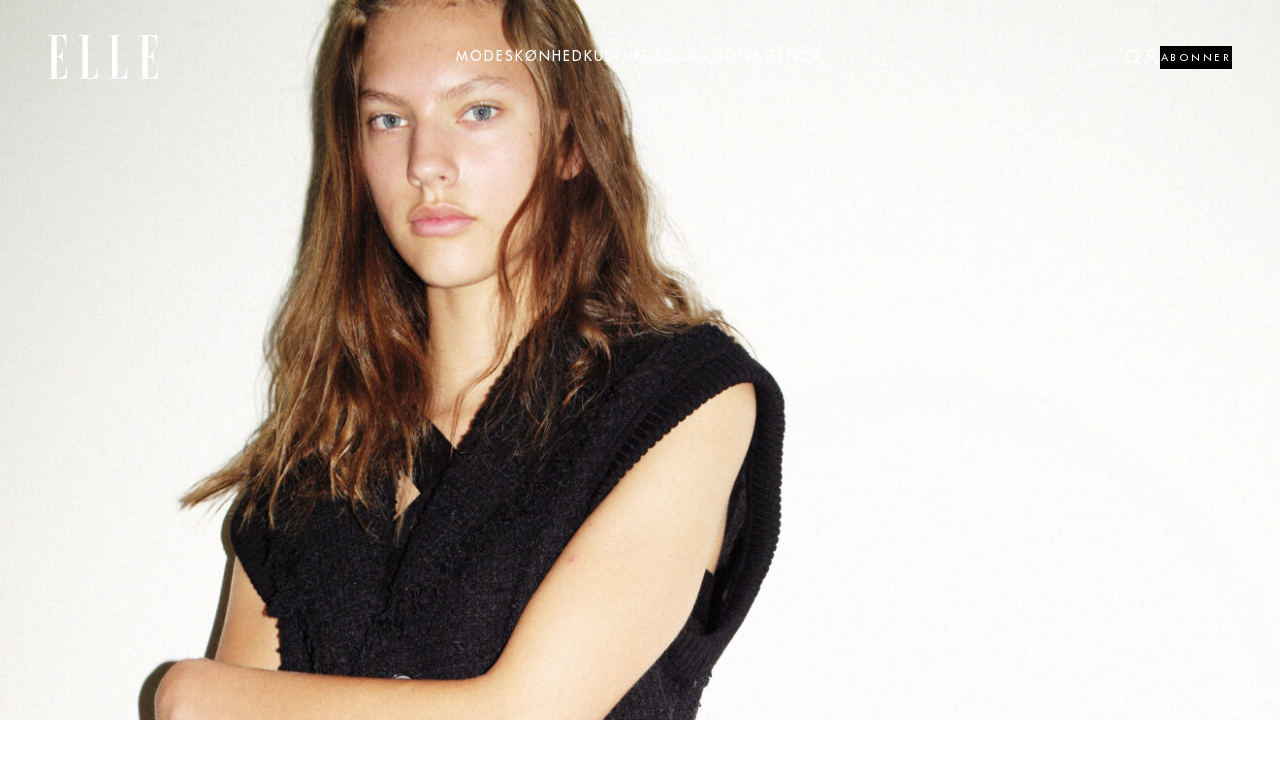

--- FILE ---
content_type: text/html; charset=UTF-8
request_url: https://elle.dk/mode/sonia-rykiel-relancerer-domino-tasken/
body_size: 20713
content:
<!doctype html>
<html lang="da_DK" class="no-js">
<head>
	<meta charset="UTF-8">
	<meta http-equiv="X-UA-Compatible" content="IE=edge,chrome=1">
	<meta name="viewport" content="width=device-width, initial-scale=1.0, maximum-scale=1.0, user-scalable=no">

	<link rel="preconnect" href="https://fonts.googleapis.com">
	<link rel="preconnect" href="https://fonts.gstatic.com" crossorigin>
	<link href="https://fonts.googleapis.com/css2?family=EB+Garamond:ital,wght@0,400..800;1,400..800&display=swap" rel="stylesheet">

	<script type="text/javascript">
        (function () {
            document.documentElement.classList.add('js');
            document.documentElement.classList.remove('no-js');

            if (document.cookie.indexOf('disableTopBar') === -1) {
                document.documentElement.classList.add('top-bar-active');
            }
        })();

        window.addEventListener('LazyLoad::Initialized', function (e) {
            var lazyLoadInstance = e.detail.instance,
                callback_loaded = lazyLoadInstance._settings.callback_loaded;

            lazyLoadInstance._settings.callback_loaded = function (element) {
                if (element.parentElement.dataset.animate && element.parentElement.dataset.animate === 'blur') {
                    element.parentElement.classList.add('ready-to-animate', 'visible')
                }

                if(callback_loaded){
                    callback_loaded(element);
                }
            }
        });
	</script>

	<!-- CookieInformation (cookieinformation.com) -->
	<script id="CookieConsent" type="text/javascript" src="https://policy.app.cookieinformation.com/uc.js"
	        data-culture="DA" data-gcm-version="2.0" data-tcf-v2-enabled="true" data-tcf-version="2.2"></script>

	<!-- Google Tag Manager -->
	<script>(function(w,d,s,l,i){w[l]=w[l]||[];w[l].push({'gtm.start':
                new Date().getTime(),event:'gtm.js'});var f=d.getElementsByTagName(s)[0],
            j=d.createElement(s),dl=l!='dataLayer'?'&l='+l:'';j.async=true;j.src=
            'https://www.googletagmanager.com/gtm.js?id='+i+dl;f.parentNode.insertBefore(j,f);
        })(window,document,'script','dataLayer','GTM-MBTG5RQ7');</script>
	<!-- End Google Tag Manager -->

	<!-- Google tag (gtag.js) -->
	<!--<script async src="" data-category-consent="cookie_cat_marketing" data-consent-src="https://www.googletagmanager.com/gtag/js?id=G-X2VFP12E5V"></script>
	<script type="text/plain" data-cookieconsent="cookie_cat_marketing">
        window.dataLayer = window.dataLayer || [];
        function gtag(){dataLayer.push(arguments);}
        gtag('js', new Date());

        gtag('config', 'G-X2VFP12E5V');
	</script>-->

	<!-- Meta Pixel Code -->
	<script type="text/plain" data-cookieconsent="cookie_cat_marketing">
		!function(f,b,e,v,n,t,s)
		{if(f.fbq)return;n=f.fbq=function(){n.callMethod?
			n.callMethod.apply(n,arguments):n.queue.push(arguments)};
			if(!f._fbq)f._fbq=n;n.push=n;n.loaded=!0;n.version='2.0';
			n.queue=[];t=b.createElement(e);t.async=!0;
			t.src=v;s=b.getElementsByTagName(e)[0];
			s.parentNode.insertBefore(t,s)}(window, document,'script',
			'https://connect.facebook.net/en_US/fbevents.js');
		fbq('init', '421525234049010');
		fbq('track', 'PageView');

		const eventSelectors = [
			'.featured-post__link',
			'.post .loop-post__link',
			'.read-more-post__container'
		];

		eventSelectors.forEach(function (selector) {
			document.querySelectorAll(selector).forEach(function (_element) {
				_element.addEventListener('click', function () {
					fbq('track', 'ViewContent');
				});
			});
		});

        if(window.theme) {
            window.theme.fbqTracking.trackEvents();
        }
	</script>
	<!-- End Meta Pixel Code -->

	<meta name="google-site-verification" content="gLiUhEU5T7Yt1y8JoIg-ErRSMBB6v3AUCQyjeT0xix8" />

	<meta name='robots' content='index, follow, max-image-preview:large, max-snippet:-1, max-video-preview:-1' />
	<style>img:is([sizes="auto" i], [sizes^="auto," i]) { contain-intrinsic-size: 3000px 1500px }</style>
	
	<!-- This site is optimized with the Yoast SEO plugin v25.2 - https://yoast.com/wordpress/plugins/seo/ -->
	<title>Sonia Rykiel relancerer &#039;Domino&#039; tasken</title>
	<link rel="canonical" href="https://elle.dk/mode/sonia-rykiel-relancerer-domino-tasken/" />
	<meta property="og:locale" content="da_DK" />
	<meta property="og:type" content="article" />
	<meta property="og:title" content="Sonia Rykiel relancerer &#039;Domino&#039; tasken" />
	<meta property="og:description" content="Kreativ direktør hos Sonia Rykiel, Julie de Libran, har genopfundet modehusets ikoniske &#8216;Domino&#8217; taske i et nyt og sofistikeret design.  Læs også: Max Mara skaber eksklusiv taske med Whitney Museums arkitekt Renzo Piano Selv gik Julie de Libran og drømte om tasken, da den blev lanceret første gang for 10 år siden, og nu har hun [&hellip;]" />
	<meta property="og:url" content="https://elle.dk/mode/sonia-rykiel-relancerer-domino-tasken/" />
	<meta property="og:site_name" content="ELLE" />
	<meta property="article:published_time" content="2015-04-27T10:24:00+00:00" />
	<meta property="article:modified_time" content="2024-06-26T19:11:14+00:00" />
	<meta property="og:image" content="https://elle.dk/wp-content/uploads/2021/10/rykiel-1200x800.jpg" />
	<meta property="og:image:width" content="1200" />
	<meta property="og:image:height" content="800" />
	<meta property="og:image:type" content="image/jpeg" /><meta property="og:image" content="https://elle.dk/wp-content/uploads/2021/10/rykiel-1320x1993.jpg" />
	<meta property="og:image:width" content="1320" />
	<meta property="og:image:height" content="1993" />
	<meta property="og:image:type" content="image/jpeg" /><meta property="og:image" content="https://elle.dk/wp-content/uploads/2021/10/rykiel-678x1024.jpg" />
	<meta property="og:image:width" content="678" />
	<meta property="og:image:height" content="1024" />
	<meta property="og:image:type" content="image/jpeg" />
	<meta name="author" content="rubystudio" />
	<meta name="twitter:card" content="summary_large_image" />
	<meta name="twitter:label1" content="Written by" />
	<meta name="twitter:data1" content="rubystudio" />
	<meta name="twitter:label2" content="Est. reading time" />
	<meta name="twitter:data2" content="1 minute" />
	<script type="application/ld+json" class="yoast-schema-graph">{"@context":"https://schema.org","@graph":[{"@type":"WebPage","@id":"https://elle.dk/mode/sonia-rykiel-relancerer-domino-tasken/","url":"https://elle.dk/mode/sonia-rykiel-relancerer-domino-tasken/","name":"Sonia Rykiel relancerer 'Domino' tasken","isPartOf":{"@id":"http://elle.dk/#website"},"primaryImageOfPage":{"@id":"https://elle.dk/mode/sonia-rykiel-relancerer-domino-tasken/#primaryimage"},"image":{"@id":"https://elle.dk/mode/sonia-rykiel-relancerer-domino-tasken/#primaryimage"},"thumbnailUrl":"https://elle.dk/wp-content/uploads/2021/10/rykiel.jpg","datePublished":"2015-04-27T10:24:00+00:00","dateModified":"2024-06-26T19:11:14+00:00","author":{"@id":"http://elle.dk/#/schema/person/27699bef3f7940ab8d51b105e7f538ce"},"breadcrumb":{"@id":"https://elle.dk/mode/sonia-rykiel-relancerer-domino-tasken/#breadcrumb"},"inLanguage":"en-US","potentialAction":[{"@type":"ReadAction","target":["https://elle.dk/mode/sonia-rykiel-relancerer-domino-tasken/"]}]},{"@type":"ImageObject","inLanguage":"en-US","@id":"https://elle.dk/mode/sonia-rykiel-relancerer-domino-tasken/#primaryimage","url":"https://elle.dk/wp-content/uploads/2021/10/rykiel.jpg","contentUrl":"https://elle.dk/wp-content/uploads/2021/10/rykiel.jpg","width":3936,"height":5944,"caption":"PR"},{"@type":"BreadcrumbList","@id":"https://elle.dk/mode/sonia-rykiel-relancerer-domino-tasken/#breadcrumb","itemListElement":[{"@type":"ListItem","position":1,"name":"Home","item":"https://elle.dk/"},{"@type":"ListItem","position":2,"name":"Mode","item":"https://elle.dk/mode/"},{"@type":"ListItem","position":3,"name":"Sonia Rykiel relancerer &#8216;Domino&#8217; tasken"}]},{"@type":"WebSite","@id":"http://elle.dk/#website","url":"http://elle.dk/","name":"ELLE","description":"","potentialAction":[{"@type":"SearchAction","target":{"@type":"EntryPoint","urlTemplate":"http://elle.dk/?s={search_term_string}"},"query-input":{"@type":"PropertyValueSpecification","valueRequired":true,"valueName":"search_term_string"}}],"inLanguage":"en-US"},{"@type":"Person","@id":"http://elle.dk/#/schema/person/27699bef3f7940ab8d51b105e7f538ce","name":"rubystudio","url":"https://elle.dk/author/rubystudio/"}]}</script>
	<!-- / Yoast SEO plugin. -->


<link rel='dns-prefetch' href='//elle.dk' />
<link rel='dns-prefetch' href='//cncptx.com' />
<script id="wpp-js" src="https://elle.dk/wp-content/plugins/wordpress-popular-posts/assets/js/wpp.min.js?ver=7.3.1" data-sampling="0" data-sampling-rate="100" data-api-url="https://elle.dk/wp-json/wordpress-popular-posts" data-post-id="6806" data-token="c449264021" data-lang="0" data-debug="0"></script>
<link rel="preload" href="https://elle.dk/wp-content/themes/elle/assets/fonts/ELLEFuturaMaxi-Book.woff2" as="font" type="font/woff2" crossorigin>
<link rel="preload" href="https://elle.dk/wp-content/themes/elle/assets/fonts/ELLEFuturaMaxi-Light.woff2" as="font" type="font/woff2" crossorigin>
<link rel="preload" href="https://elle.dk/wp-content/themes/elle/assets/fonts/ELLEFuturaMaxi-Thin.woff2" as="font" type="font/woff2" crossorigin>
<link rel="preload" href="https://elle.dk/wp-content/themes/elle/assets/fonts/VelinoDisplay-Light.woff2" as="font" type="font/woff2" crossorigin>
<link rel="preload" href="https://elle.dk/wp-content/themes/elle/assets/fonts/VelinoDisplay-ThinItalic.woff2" as="font" type="font/woff2" crossorigin>
<link rel='stylesheet' id='wp-block-library-css' href='https://elle.dk/wp-includes/css/dist/block-library/style.css?ver=6.8.1.1764141017' media='all' />
<style id='classic-theme-styles-inline-css'>
/**
 * These rules are needed for backwards compatibility.
 * They should match the button element rules in the base theme.json file.
 */
.wp-block-button__link {
	color: #ffffff;
	background-color: #32373c;
	border-radius: 9999px; /* 100% causes an oval, but any explicit but really high value retains the pill shape. */

	/* This needs a low specificity so it won't override the rules from the button element if defined in theme.json. */
	box-shadow: none;
	text-decoration: none;

	/* The extra 2px are added to size solids the same as the outline versions.*/
	padding: calc(0.667em + 2px) calc(1.333em + 2px);

	font-size: 1.125em;
}

.wp-block-file__button {
	background: #32373c;
	color: #ffffff;
	text-decoration: none;
}

</style>
<style id='global-styles-inline-css'>
:root{--wp--preset--aspect-ratio--square: 1;--wp--preset--aspect-ratio--4-3: 4/3;--wp--preset--aspect-ratio--3-4: 3/4;--wp--preset--aspect-ratio--3-2: 3/2;--wp--preset--aspect-ratio--2-3: 2/3;--wp--preset--aspect-ratio--16-9: 16/9;--wp--preset--aspect-ratio--9-16: 9/16;--wp--preset--color--black: #000000;--wp--preset--color--cyan-bluish-gray: #abb8c3;--wp--preset--color--white: #ffffff;--wp--preset--color--pale-pink: #f78da7;--wp--preset--color--vivid-red: #cf2e2e;--wp--preset--color--luminous-vivid-orange: #ff6900;--wp--preset--color--luminous-vivid-amber: #fcb900;--wp--preset--color--light-green-cyan: #7bdcb5;--wp--preset--color--vivid-green-cyan: #00d084;--wp--preset--color--pale-cyan-blue: #8ed1fc;--wp--preset--color--vivid-cyan-blue: #0693e3;--wp--preset--color--vivid-purple: #9b51e0;--wp--preset--gradient--vivid-cyan-blue-to-vivid-purple: linear-gradient(135deg,rgba(6,147,227,1) 0%,rgb(155,81,224) 100%);--wp--preset--gradient--light-green-cyan-to-vivid-green-cyan: linear-gradient(135deg,rgb(122,220,180) 0%,rgb(0,208,130) 100%);--wp--preset--gradient--luminous-vivid-amber-to-luminous-vivid-orange: linear-gradient(135deg,rgba(252,185,0,1) 0%,rgba(255,105,0,1) 100%);--wp--preset--gradient--luminous-vivid-orange-to-vivid-red: linear-gradient(135deg,rgba(255,105,0,1) 0%,rgb(207,46,46) 100%);--wp--preset--gradient--very-light-gray-to-cyan-bluish-gray: linear-gradient(135deg,rgb(238,238,238) 0%,rgb(169,184,195) 100%);--wp--preset--gradient--cool-to-warm-spectrum: linear-gradient(135deg,rgb(74,234,220) 0%,rgb(151,120,209) 20%,rgb(207,42,186) 40%,rgb(238,44,130) 60%,rgb(251,105,98) 80%,rgb(254,248,76) 100%);--wp--preset--gradient--blush-light-purple: linear-gradient(135deg,rgb(255,206,236) 0%,rgb(152,150,240) 100%);--wp--preset--gradient--blush-bordeaux: linear-gradient(135deg,rgb(254,205,165) 0%,rgb(254,45,45) 50%,rgb(107,0,62) 100%);--wp--preset--gradient--luminous-dusk: linear-gradient(135deg,rgb(255,203,112) 0%,rgb(199,81,192) 50%,rgb(65,88,208) 100%);--wp--preset--gradient--pale-ocean: linear-gradient(135deg,rgb(255,245,203) 0%,rgb(182,227,212) 50%,rgb(51,167,181) 100%);--wp--preset--gradient--electric-grass: linear-gradient(135deg,rgb(202,248,128) 0%,rgb(113,206,126) 100%);--wp--preset--gradient--midnight: linear-gradient(135deg,rgb(2,3,129) 0%,rgb(40,116,252) 100%);--wp--preset--font-size--small: 13px;--wp--preset--font-size--medium: 20px;--wp--preset--font-size--large: 36px;--wp--preset--font-size--x-large: 42px;--wp--preset--spacing--20: 0.44rem;--wp--preset--spacing--30: 0.67rem;--wp--preset--spacing--40: 1rem;--wp--preset--spacing--50: 1.5rem;--wp--preset--spacing--60: 2.25rem;--wp--preset--spacing--70: 3.38rem;--wp--preset--spacing--80: 5.06rem;--wp--preset--shadow--natural: 6px 6px 9px rgba(0, 0, 0, 0.2);--wp--preset--shadow--deep: 12px 12px 50px rgba(0, 0, 0, 0.4);--wp--preset--shadow--sharp: 6px 6px 0px rgba(0, 0, 0, 0.2);--wp--preset--shadow--outlined: 6px 6px 0px -3px rgba(255, 255, 255, 1), 6px 6px rgba(0, 0, 0, 1);--wp--preset--shadow--crisp: 6px 6px 0px rgba(0, 0, 0, 1);}:where(.is-layout-flex){gap: 0.5em;}:where(.is-layout-grid){gap: 0.5em;}body .is-layout-flex{display: flex;}.is-layout-flex{flex-wrap: wrap;align-items: center;}.is-layout-flex > :is(*, div){margin: 0;}body .is-layout-grid{display: grid;}.is-layout-grid > :is(*, div){margin: 0;}:where(.wp-block-columns.is-layout-flex){gap: 2em;}:where(.wp-block-columns.is-layout-grid){gap: 2em;}:where(.wp-block-post-template.is-layout-flex){gap: 1.25em;}:where(.wp-block-post-template.is-layout-grid){gap: 1.25em;}.has-black-color{color: var(--wp--preset--color--black) !important;}.has-cyan-bluish-gray-color{color: var(--wp--preset--color--cyan-bluish-gray) !important;}.has-white-color{color: var(--wp--preset--color--white) !important;}.has-pale-pink-color{color: var(--wp--preset--color--pale-pink) !important;}.has-vivid-red-color{color: var(--wp--preset--color--vivid-red) !important;}.has-luminous-vivid-orange-color{color: var(--wp--preset--color--luminous-vivid-orange) !important;}.has-luminous-vivid-amber-color{color: var(--wp--preset--color--luminous-vivid-amber) !important;}.has-light-green-cyan-color{color: var(--wp--preset--color--light-green-cyan) !important;}.has-vivid-green-cyan-color{color: var(--wp--preset--color--vivid-green-cyan) !important;}.has-pale-cyan-blue-color{color: var(--wp--preset--color--pale-cyan-blue) !important;}.has-vivid-cyan-blue-color{color: var(--wp--preset--color--vivid-cyan-blue) !important;}.has-vivid-purple-color{color: var(--wp--preset--color--vivid-purple) !important;}.has-black-background-color{background-color: var(--wp--preset--color--black) !important;}.has-cyan-bluish-gray-background-color{background-color: var(--wp--preset--color--cyan-bluish-gray) !important;}.has-white-background-color{background-color: var(--wp--preset--color--white) !important;}.has-pale-pink-background-color{background-color: var(--wp--preset--color--pale-pink) !important;}.has-vivid-red-background-color{background-color: var(--wp--preset--color--vivid-red) !important;}.has-luminous-vivid-orange-background-color{background-color: var(--wp--preset--color--luminous-vivid-orange) !important;}.has-luminous-vivid-amber-background-color{background-color: var(--wp--preset--color--luminous-vivid-amber) !important;}.has-light-green-cyan-background-color{background-color: var(--wp--preset--color--light-green-cyan) !important;}.has-vivid-green-cyan-background-color{background-color: var(--wp--preset--color--vivid-green-cyan) !important;}.has-pale-cyan-blue-background-color{background-color: var(--wp--preset--color--pale-cyan-blue) !important;}.has-vivid-cyan-blue-background-color{background-color: var(--wp--preset--color--vivid-cyan-blue) !important;}.has-vivid-purple-background-color{background-color: var(--wp--preset--color--vivid-purple) !important;}.has-black-border-color{border-color: var(--wp--preset--color--black) !important;}.has-cyan-bluish-gray-border-color{border-color: var(--wp--preset--color--cyan-bluish-gray) !important;}.has-white-border-color{border-color: var(--wp--preset--color--white) !important;}.has-pale-pink-border-color{border-color: var(--wp--preset--color--pale-pink) !important;}.has-vivid-red-border-color{border-color: var(--wp--preset--color--vivid-red) !important;}.has-luminous-vivid-orange-border-color{border-color: var(--wp--preset--color--luminous-vivid-orange) !important;}.has-luminous-vivid-amber-border-color{border-color: var(--wp--preset--color--luminous-vivid-amber) !important;}.has-light-green-cyan-border-color{border-color: var(--wp--preset--color--light-green-cyan) !important;}.has-vivid-green-cyan-border-color{border-color: var(--wp--preset--color--vivid-green-cyan) !important;}.has-pale-cyan-blue-border-color{border-color: var(--wp--preset--color--pale-cyan-blue) !important;}.has-vivid-cyan-blue-border-color{border-color: var(--wp--preset--color--vivid-cyan-blue) !important;}.has-vivid-purple-border-color{border-color: var(--wp--preset--color--vivid-purple) !important;}.has-vivid-cyan-blue-to-vivid-purple-gradient-background{background: var(--wp--preset--gradient--vivid-cyan-blue-to-vivid-purple) !important;}.has-light-green-cyan-to-vivid-green-cyan-gradient-background{background: var(--wp--preset--gradient--light-green-cyan-to-vivid-green-cyan) !important;}.has-luminous-vivid-amber-to-luminous-vivid-orange-gradient-background{background: var(--wp--preset--gradient--luminous-vivid-amber-to-luminous-vivid-orange) !important;}.has-luminous-vivid-orange-to-vivid-red-gradient-background{background: var(--wp--preset--gradient--luminous-vivid-orange-to-vivid-red) !important;}.has-very-light-gray-to-cyan-bluish-gray-gradient-background{background: var(--wp--preset--gradient--very-light-gray-to-cyan-bluish-gray) !important;}.has-cool-to-warm-spectrum-gradient-background{background: var(--wp--preset--gradient--cool-to-warm-spectrum) !important;}.has-blush-light-purple-gradient-background{background: var(--wp--preset--gradient--blush-light-purple) !important;}.has-blush-bordeaux-gradient-background{background: var(--wp--preset--gradient--blush-bordeaux) !important;}.has-luminous-dusk-gradient-background{background: var(--wp--preset--gradient--luminous-dusk) !important;}.has-pale-ocean-gradient-background{background: var(--wp--preset--gradient--pale-ocean) !important;}.has-electric-grass-gradient-background{background: var(--wp--preset--gradient--electric-grass) !important;}.has-midnight-gradient-background{background: var(--wp--preset--gradient--midnight) !important;}.has-small-font-size{font-size: var(--wp--preset--font-size--small) !important;}.has-medium-font-size{font-size: var(--wp--preset--font-size--medium) !important;}.has-large-font-size{font-size: var(--wp--preset--font-size--large) !important;}.has-x-large-font-size{font-size: var(--wp--preset--font-size--x-large) !important;}
:where(.wp-block-post-template.is-layout-flex){gap: 1.25em;}:where(.wp-block-post-template.is-layout-grid){gap: 1.25em;}
:where(.wp-block-columns.is-layout-flex){gap: 2em;}:where(.wp-block-columns.is-layout-grid){gap: 2em;}
:root :where(.wp-block-pullquote){font-size: 1.5em;line-height: 1.6;}
</style>
<link rel='stylesheet' id='wordpress-popular-posts-css-css' href='https://elle.dk/wp-content/plugins/wordpress-popular-posts/assets/css/wpp.css?ver=7.3.1.1764141017' media='all' />
<link rel='stylesheet' id='main-css' href='https://elle.dk/wp-content/themes/elle/assets/css/main.css?ver=3.2.6.1764141017' media='all' />
<style id='main-inline-css'>
:root {
--theme-color:#8402ff;
--theme-text-color:#8402ff;
--single-background-color:#ddd3c3;
--single-text-color:black;
}

</style>
<link rel='stylesheet' id='main-tmp-css' href='https://elle.dk/wp-content/themes/elle/style.css?ver=3.2.6.1764141017' media='all' />
<script async src="//cncptx.com/pubscript/elle.dk_24_prod.js?ver=6.8.1.1764141017" id="ads-js"></script>
<link rel="https://api.w.org/" href="https://elle.dk/wp-json/" /><link rel="alternate" title="JSON" type="application/json" href="https://elle.dk/wp-json/wp/v2/posts/6806" /><link rel="EditURI" type="application/rsd+xml" title="RSD" href="https://elle.dk/xmlrpc.php?rsd" />
<meta name="generator" content="WordPress 6.8.1" />
<link rel='shortlink' href='https://elle.dk/?p=6806' />
<link rel="alternate" title="oEmbed (JSON)" type="application/json+oembed" href="https://elle.dk/wp-json/oembed/1.0/embed?url=https%3A%2F%2Felle.dk%2Fmode%2Fsonia-rykiel-relancerer-domino-tasken%2F" />
<link rel="alternate" title="oEmbed (XML)" type="text/xml+oembed" href="https://elle.dk/wp-json/oembed/1.0/embed?url=https%3A%2F%2Felle.dk%2Fmode%2Fsonia-rykiel-relancerer-domino-tasken%2F&#038;format=xml" />
            <style id="wpp-loading-animation-styles">@-webkit-keyframes bgslide{from{background-position-x:0}to{background-position-x:-200%}}@keyframes bgslide{from{background-position-x:0}to{background-position-x:-200%}}.wpp-widget-block-placeholder,.wpp-shortcode-placeholder{margin:0 auto;width:60px;height:3px;background:#dd3737;background:linear-gradient(90deg,#dd3737 0%,#571313 10%,#dd3737 100%);background-size:200% auto;border-radius:3px;-webkit-animation:bgslide 1s infinite linear;animation:bgslide 1s infinite linear}</style>
            <link rel="icon" href="https://elle.dk/wp-content/uploads/2024/06/cropped-Elle_Favicon-200x200.jpg" sizes="32x32" />
<link rel="icon" href="https://elle.dk/wp-content/uploads/2024/06/cropped-Elle_Favicon-200x200.jpg" sizes="192x192" />
<link rel="apple-touch-icon" href="https://elle.dk/wp-content/uploads/2024/06/cropped-Elle_Favicon-200x200.jpg" />
<meta name="msapplication-TileImage" content="https://elle.dk/wp-content/uploads/2024/06/cropped-Elle_Favicon-400x400.jpg" />
</head>
<body class="wp-singular post-template-default single single-post postid-6806 single-format-standard wp-theme-elle show-header sonia-rykiel-relancerer-domino-tasken">
	<!-- Google Tag Manager (noscript) -->
	<noscript><iframe src="https://www.googletagmanager.com/ns.html?id=GTM-MBTG5RQ7"
	                  height="0" width="0" style="display:none;visibility:hidden"></iframe></noscript>
	<!-- End Google Tag Manager (noscript) -->

	<!-- Meta Pixel Code (non-script) -->
	<noscript>
		<img height="1" width="1" style="display:none"
               src="https://www.facebook.com/tr?id=421525234049010&ev=PageView&noscript=1"/></noscript>
	<!-- End Meta Pixel Code (non-script) -->

	<!-- Detect AdBlocker -->
	<script type="text/javascript">
	    window.setTimeout(function () {
	        let ad = false, tAd = document.createElement('div');
	        tAd.innerHTML = '&nbsp;';
	        tAd.className = 'adsbox';
	        document.body.appendChild(tAd);
	        window.setTimeout(function () {
	            if (tAd.offsetHeight === 0) ad = true;
	            if (ad) document.documentElement.classList.add('adblocked');
	            tAd.remove();
	        }, 100);
	    }, 100);
	</script>

			<!-- Top scroll banner -->
		<div id="cncpt-dsk_top"></div>
		<div id="cncpt-mob_top"></div>
	
	<div class="wrapper">
		<header id="header" class="header" role="banner">
						                <div class="header__container midnightHeader default">
                    <div class="midnightInner">
                        <div class="header__logo">
                            <a href="https://elle.dk/">
                                <svg width="330" height="133" viewBox="0 0 330 133" fill="none" xmlns="http://www.w3.org/2000/svg">
<path d="M283.8 2.09999C280.5 2.09999 277.2 2.09999 273.9 2.09999C273.9 1.49999 273.9 0.899988 273.9 0.299988C291.9 0.299988 309.9 0.299988 328 0.299988C328 11.8 328 23.4 328 35C327.5 35 327 35 326.5 35C326.3 32.7 326.2 30.5 326 28.2C325.5 23.4 324.8 18.7 323.1 14.2C320.6 7.29998 315.4 3.69999 308.4 2.59999C305.6 2.19999 302.7 2.19998 299.7 1.99998C299.7 22.5 299.7 42.9 299.7 63.2C304.4 64.2 309.5 61.8 312.2 57.2C314.2 54 314.9 50.4 315.1 46.7C315.2 44.4 315.1 42.1 315.1 39.8C315.9 39.8 316.4 39.8 317 39.8C317 56.2 317 72.6 317 89.1C316.4 89.1 315.9 89.1 315.3 89.1C315.2 87 315.2 84.8 315 82.7C314.7 78.6 313.9 74.7 311.7 71.1C309 66.7 304.9 65.5 300.1 65.5C299.9 65.5 299.6 65.9 299.5 66.2C299.4 66.4 299.5 66.6 299.5 66.8C299.5 87.4 299.5 108.1 299.5 128.7C299.5 129.1 299.5 129.4 299.5 129.8C301.6 129.8 303.6 129.9 305.5 129.8C309 129.6 312.4 129.1 315.6 127.6C320.8 125.1 323.7 120.9 325.2 115.4C326.6 110.3 327.2 105.1 327.5 99.9C327.5 99 327.5 98.1 327.5 97.1C328.1 97.1 328.6 97.1 329.1 97.1C329.1 108.7 329.1 120.3 329.1 131.9C310.7 131.9 292.2 131.9 273.7 131.9C273.7 131.3 273.7 130.7 273.7 130C277 130 280.3 130 283.6 130C283.8 87.4 283.8 44.8 283.8 2.09999Z" fill="white"/>
<path d="M10.5 2.09999C7.2 2.09999 4.00001 2.09999 0.600006 2.09999C0.600006 1.49999 0.600006 0.899988 0.600006 0.299988C18.5 0.299988 36.5 0.299988 54.6 0.299988C54.6 11.9 54.6 23.4 54.6 35C54.1 35 53.7 35 53.1 35C53.1 34.4 53 33.8 53 33.2C52.7 27.2 52 21.4 50.3 15.6C47.9 7.29999 41.1 2.79998 33.3 2.39998C31 2.29998 28.7 2.39998 26.3 2.39998C26.3 22.6 26.3 42.9 26.3 63.2C31.7 64.2 36.9 61.4 39.5 56.1C41.3 52.5 41.7 48.5 41.8 44.6C41.9 43 41.8 41.5 41.8 39.9C42.5 39.9 43 39.9 43.6 39.9C43.6 56.3 43.6 72.7 43.6 89.1C43.1 89.1 42.5 89.1 41.8 89.1C41.8 88.1 41.8 87.2 41.8 86.3C41.8 82.5 41.5 78.8 40.3 75.2C39.5 72.7 38.2 70.5 36.4 68.6C34.5 66.7 32.1 66 29.6 65.7C28.5 65.6 27.4 65.5 26.2 65.5C26.2 87.1 26.2 108.5 26.2 129.9C28.3 129.9 30.3 130 32.3 129.9C35.7 129.7 39.1 129.2 42.3 127.7C47.1 125.4 50.1 121.6 51.6 116.5C53.4 110.6 54 104.5 54.3 98.3C54.3 98 54.3 97.6 54.3 97.2C54.8 97.2 55.3 97.2 55.9 97.2C55.9 108.8 55.9 120.4 55.9 132C37.4 132 19 132 0.5 132C0.5 131.4 0.5 130.8 0.5 130.2C3.8 130.2 6.99999 130.2 10.4 130.2C10.5 87.4 10.5 44.8 10.5 2.09999Z" fill="white"/>
<path d="M119.1 130C123.7 130.1 128.2 130 132.6 128.6C138.6 126.7 142.5 122.8 144.3 116.7C145.9 111.3 146.7 105.8 147 100.2C147.1 99.2 147.1 98.3 147.2 97.2C147.7 97.2 148.2 97.2 148.7 97.2C148.7 108.8 148.7 120.4 148.7 132C130.3 132 111.8 132 93.3 132C93.3 131.4 93.3 130.9 93.3 130.2C96.6 130.2 99.8001 130.2 103.2 130.2C103.2 87.4 103.2 44.8 103.2 1.99998C99.9001 1.99998 96.7 1.99998 93.3 1.99998C93.3 1.39998 93.3 0.899988 93.3 0.299988C104.9 0.299988 116.5 0.299988 128.1 0.299988C128.1 0.899988 128.1 1.49998 128.1 2.19998C125.1 2.19998 122.1 2.19998 119.1 2.19998C119.1 44.7 119.1 87.3 119.1 130Z" fill="white"/>
<path d="M192.4 1.99998C189.1 1.99998 185.9 1.99998 182.5 1.99998C182.5 1.39998 182.5 0.899988 182.5 0.299988C194.1 0.299988 205.6 0.299988 217.2 0.299988C217.2 0.899988 217.2 1.39998 217.2 2.19998C214.2 2.19998 211.2 2.19998 208.2 2.19998C208.2 44.9 208.2 87.4 208.2 130.1C209.7 130.1 211.1 130.1 212.5 130.1C216 130 219.6 129.7 222.9 128.3C228.1 126.2 231.6 122.6 233.3 117.1C234.8 112.2 235.6 107.2 236 102.1C236.1 100.5 236.2 98.9 236.3 97.3C236.8 97.3 237.3 97.3 237.8 97.3C237.8 108.9 237.8 120.5 237.8 132.2C219.4 132.2 200.9 132.2 182.4 132.2C182.4 131.6 182.4 131 182.4 130.4C185.7 130.4 188.9 130.4 192.3 130.4C192.4 87.4 192.4 44.8 192.4 1.99998Z" fill="white"/>
</svg>                            </a>
                        </div>

                        <nav class="header__nav" role="navigation">
                            <ul id="header-menu" class="header-menu"><li id="menu-item-183130" class="menu-item menu-item-type-taxonomy menu-item-object-category current-post-ancestor current-menu-parent current-post-parent menu-item-183130"><a href="https://elle.dk/mode/">Mode</a></li>
<li id="menu-item-183137" class="menu-item menu-item-type-taxonomy menu-item-object-category menu-item-183137"><a href="https://elle.dk/skoenhed/">Skønhed</a></li>
<li id="menu-item-183122" class="menu-item menu-item-type-taxonomy menu-item-object-category menu-item-183122"><a href="https://elle.dk/kultur/">Kultur</a></li>
<li id="menu-item-183119" class="menu-item menu-item-type-taxonomy menu-item-object-category menu-item-183119"><a href="https://elle.dk/interioer/">Decoration</a></li>
<li id="menu-item-183113" class="menu-item menu-item-type-taxonomy menu-item-object-category menu-item-183113"><a href="https://elle.dk/agenda/">Agenda</a></li>
</ul>                        </nav>

                        <div class="header__buttons">
                            <div class="header__search">
                                <div class="nav-item search-item">
                                    <a class="search-btn" href="#" data-toggle="modal" data-target="#search-modal">
                                        <svg class="icon icon-search" fill="none" height="18" stroke="currentColor" stroke-linecap="round" stroke-linejoin="round"
     stroke-width="2" viewBox="0 0 24 24" width="18" xmlns="http://www.w3.org/2000/svg">
    <circle cx="11" cy="11" r="8"/>
    <line x1="21" x2="16.65" y1="21" y2="16.65"/>
</svg>                                    </a>
                                </div>
                            </div>

	                        	                            <div class="header__account">
	                                <div class="nav-item account-item">
	                                    <a class="account-btn" href="https://elle.dk/min-konto/" title="">
	                                        <svg class="icon icon-user" fill="none" height="18" stroke="currentColor" stroke-linecap="round" stroke-linejoin="round"
     stroke-width="2" viewBox="0 0 24 24" width="18" xmlns="http://www.w3.org/2000/svg">
    <path d="M20 21v-2a4 4 0 0 0-4-4H8a4 4 0 0 0-4 4v2"/>
    <circle cx="12" cy="7" r="4"/>
</svg>	                                    </a>
	                                </div>
	                            </div>
	                        
                            <span data-toggle="sidebar-modal" data-target="#mobile-menu-sidebar" class="menu-btn">
                                <span></span><span></span><span></span><span></span>
                            </span>

                                                            <div class="header__subscribe">
                                    <div class="nav-item subscribe-item">
                                        <a class="button button--size_small button--color_black" href="https://elle.dk/abonnement/" title="">
                                            Abonner                                        </a>
                                    </div>
                                </div>
                                                    </div>
                    </div>
                </div>
			                <div class="header__container midnightHeader white">
                    <div class="midnightInner">
                        <div class="header__logo">
                            <a href="https://elle.dk/">
                                <svg width="330" height="133" viewBox="0 0 330 133" fill="none" xmlns="http://www.w3.org/2000/svg">
<path d="M283.8 2.09999C280.5 2.09999 277.2 2.09999 273.9 2.09999C273.9 1.49999 273.9 0.899988 273.9 0.299988C291.9 0.299988 309.9 0.299988 328 0.299988C328 11.8 328 23.4 328 35C327.5 35 327 35 326.5 35C326.3 32.7 326.2 30.5 326 28.2C325.5 23.4 324.8 18.7 323.1 14.2C320.6 7.29998 315.4 3.69999 308.4 2.59999C305.6 2.19999 302.7 2.19998 299.7 1.99998C299.7 22.5 299.7 42.9 299.7 63.2C304.4 64.2 309.5 61.8 312.2 57.2C314.2 54 314.9 50.4 315.1 46.7C315.2 44.4 315.1 42.1 315.1 39.8C315.9 39.8 316.4 39.8 317 39.8C317 56.2 317 72.6 317 89.1C316.4 89.1 315.9 89.1 315.3 89.1C315.2 87 315.2 84.8 315 82.7C314.7 78.6 313.9 74.7 311.7 71.1C309 66.7 304.9 65.5 300.1 65.5C299.9 65.5 299.6 65.9 299.5 66.2C299.4 66.4 299.5 66.6 299.5 66.8C299.5 87.4 299.5 108.1 299.5 128.7C299.5 129.1 299.5 129.4 299.5 129.8C301.6 129.8 303.6 129.9 305.5 129.8C309 129.6 312.4 129.1 315.6 127.6C320.8 125.1 323.7 120.9 325.2 115.4C326.6 110.3 327.2 105.1 327.5 99.9C327.5 99 327.5 98.1 327.5 97.1C328.1 97.1 328.6 97.1 329.1 97.1C329.1 108.7 329.1 120.3 329.1 131.9C310.7 131.9 292.2 131.9 273.7 131.9C273.7 131.3 273.7 130.7 273.7 130C277 130 280.3 130 283.6 130C283.8 87.4 283.8 44.8 283.8 2.09999Z" fill="white"/>
<path d="M10.5 2.09999C7.2 2.09999 4.00001 2.09999 0.600006 2.09999C0.600006 1.49999 0.600006 0.899988 0.600006 0.299988C18.5 0.299988 36.5 0.299988 54.6 0.299988C54.6 11.9 54.6 23.4 54.6 35C54.1 35 53.7 35 53.1 35C53.1 34.4 53 33.8 53 33.2C52.7 27.2 52 21.4 50.3 15.6C47.9 7.29999 41.1 2.79998 33.3 2.39998C31 2.29998 28.7 2.39998 26.3 2.39998C26.3 22.6 26.3 42.9 26.3 63.2C31.7 64.2 36.9 61.4 39.5 56.1C41.3 52.5 41.7 48.5 41.8 44.6C41.9 43 41.8 41.5 41.8 39.9C42.5 39.9 43 39.9 43.6 39.9C43.6 56.3 43.6 72.7 43.6 89.1C43.1 89.1 42.5 89.1 41.8 89.1C41.8 88.1 41.8 87.2 41.8 86.3C41.8 82.5 41.5 78.8 40.3 75.2C39.5 72.7 38.2 70.5 36.4 68.6C34.5 66.7 32.1 66 29.6 65.7C28.5 65.6 27.4 65.5 26.2 65.5C26.2 87.1 26.2 108.5 26.2 129.9C28.3 129.9 30.3 130 32.3 129.9C35.7 129.7 39.1 129.2 42.3 127.7C47.1 125.4 50.1 121.6 51.6 116.5C53.4 110.6 54 104.5 54.3 98.3C54.3 98 54.3 97.6 54.3 97.2C54.8 97.2 55.3 97.2 55.9 97.2C55.9 108.8 55.9 120.4 55.9 132C37.4 132 19 132 0.5 132C0.5 131.4 0.5 130.8 0.5 130.2C3.8 130.2 6.99999 130.2 10.4 130.2C10.5 87.4 10.5 44.8 10.5 2.09999Z" fill="white"/>
<path d="M119.1 130C123.7 130.1 128.2 130 132.6 128.6C138.6 126.7 142.5 122.8 144.3 116.7C145.9 111.3 146.7 105.8 147 100.2C147.1 99.2 147.1 98.3 147.2 97.2C147.7 97.2 148.2 97.2 148.7 97.2C148.7 108.8 148.7 120.4 148.7 132C130.3 132 111.8 132 93.3 132C93.3 131.4 93.3 130.9 93.3 130.2C96.6 130.2 99.8001 130.2 103.2 130.2C103.2 87.4 103.2 44.8 103.2 1.99998C99.9001 1.99998 96.7 1.99998 93.3 1.99998C93.3 1.39998 93.3 0.899988 93.3 0.299988C104.9 0.299988 116.5 0.299988 128.1 0.299988C128.1 0.899988 128.1 1.49998 128.1 2.19998C125.1 2.19998 122.1 2.19998 119.1 2.19998C119.1 44.7 119.1 87.3 119.1 130Z" fill="white"/>
<path d="M192.4 1.99998C189.1 1.99998 185.9 1.99998 182.5 1.99998C182.5 1.39998 182.5 0.899988 182.5 0.299988C194.1 0.299988 205.6 0.299988 217.2 0.299988C217.2 0.899988 217.2 1.39998 217.2 2.19998C214.2 2.19998 211.2 2.19998 208.2 2.19998C208.2 44.9 208.2 87.4 208.2 130.1C209.7 130.1 211.1 130.1 212.5 130.1C216 130 219.6 129.7 222.9 128.3C228.1 126.2 231.6 122.6 233.3 117.1C234.8 112.2 235.6 107.2 236 102.1C236.1 100.5 236.2 98.9 236.3 97.3C236.8 97.3 237.3 97.3 237.8 97.3C237.8 108.9 237.8 120.5 237.8 132.2C219.4 132.2 200.9 132.2 182.4 132.2C182.4 131.6 182.4 131 182.4 130.4C185.7 130.4 188.9 130.4 192.3 130.4C192.4 87.4 192.4 44.8 192.4 1.99998Z" fill="white"/>
</svg>                            </a>
                        </div>

                        <nav class="header__nav" role="navigation">
                            <ul id="header-menu" class="header-menu"><li class="menu-item menu-item-type-taxonomy menu-item-object-category current-post-ancestor current-menu-parent current-post-parent menu-item-183130"><a href="https://elle.dk/mode/">Mode</a></li>
<li class="menu-item menu-item-type-taxonomy menu-item-object-category menu-item-183137"><a href="https://elle.dk/skoenhed/">Skønhed</a></li>
<li class="menu-item menu-item-type-taxonomy menu-item-object-category menu-item-183122"><a href="https://elle.dk/kultur/">Kultur</a></li>
<li class="menu-item menu-item-type-taxonomy menu-item-object-category menu-item-183119"><a href="https://elle.dk/interioer/">Decoration</a></li>
<li class="menu-item menu-item-type-taxonomy menu-item-object-category menu-item-183113"><a href="https://elle.dk/agenda/">Agenda</a></li>
</ul>                        </nav>

                        <div class="header__buttons">
                            <div class="header__search">
                                <div class="nav-item search-item">
                                    <a class="search-btn" href="#" data-toggle="modal" data-target="#search-modal">
                                        <svg class="icon icon-search" fill="none" height="18" stroke="currentColor" stroke-linecap="round" stroke-linejoin="round"
     stroke-width="2" viewBox="0 0 24 24" width="18" xmlns="http://www.w3.org/2000/svg">
    <circle cx="11" cy="11" r="8"/>
    <line x1="21" x2="16.65" y1="21" y2="16.65"/>
</svg>                                    </a>
                                </div>
                            </div>

	                        	                            <div class="header__account">
	                                <div class="nav-item account-item">
	                                    <a class="account-btn" href="https://elle.dk/min-konto/" title="">
	                                        <svg class="icon icon-user" fill="none" height="18" stroke="currentColor" stroke-linecap="round" stroke-linejoin="round"
     stroke-width="2" viewBox="0 0 24 24" width="18" xmlns="http://www.w3.org/2000/svg">
    <path d="M20 21v-2a4 4 0 0 0-4-4H8a4 4 0 0 0-4 4v2"/>
    <circle cx="12" cy="7" r="4"/>
</svg>	                                    </a>
	                                </div>
	                            </div>
	                        
                            <span data-toggle="sidebar-modal" data-target="#mobile-menu-sidebar" class="menu-btn">
                                <span></span><span></span><span></span><span></span>
                            </span>

                                                            <div class="header__subscribe">
                                    <div class="nav-item subscribe-item">
                                        <a class="button button--size_small button--color_black" href="https://elle.dk/abonnement/" title="">
                                            Abonner                                        </a>
                                    </div>
                                </div>
                                                    </div>
                    </div>
                </div>
					</header>

		<div id="search-modal" class="modal top inline">
    <div class="modal-dialog">
        <div class="modal-content">
            <div class="modal-body">
	            <form role="search" method="get" class="search-form" action="https://elle.dk/">
<label>
					<span class="screen-reader-text">Search for:</span>
	<input type="search" class="search-field" placeholder="Søg &hellip;" value="" name="s" />
</label>
<input type="submit" class="button search-submit" value="Søg" />
</form>            </div>
        </div>
    </div>
</div>

	<main id="main" class="site-main single-main">

		
			<article class="post-6806 post type-post status-publish format-standard has-post-thumbnail hentry category-mode">

				<div class="post__featured-image-wrap">
					<section data-animate="blur" class="post__featured-image" data-midnight="white">
						<img width="1920" height="2900" src="https://elle.dk/wp-content/uploads/2021/10/rykiel-1920x2900.jpg" class="attachment-featured_large size-featured_large" alt="" data-thief="https://elle.dk/wp-content/uploads/2021/10/rykiel-278x420.jpg" decoding="async" fetchpriority="high" srcset="https://elle.dk/wp-content/uploads/2021/10/rykiel-1920x2900.jpg 1920w, https://elle.dk/wp-content/uploads/2021/10/rykiel-278x420.jpg 278w, https://elle.dk/wp-content/uploads/2021/10/rykiel-768x1160.jpg 768w, https://elle.dk/wp-content/uploads/2021/10/rykiel-678x1024.jpg 678w, https://elle.dk/wp-content/uploads/2021/10/rykiel-1017x1536.jpg 1017w, https://elle.dk/wp-content/uploads/2021/10/rykiel-1356x2048.jpg 1356w, https://elle.dk/wp-content/uploads/2021/10/rykiel-460x695.jpg 460w, https://elle.dk/wp-content/uploads/2021/10/rykiel-620x936.jpg 620w, https://elle.dk/wp-content/uploads/2021/10/rykiel-950x1435.jpg 950w, https://elle.dk/wp-content/uploads/2021/10/rykiel-1320x1993.jpg 1320w, https://elle.dk/wp-content/uploads/2021/10/rykiel-1536x2320.jpg 1536w" sizes="(max-width: 1920px) 100vw, 1920px" />					</section>

					<div class="post-header" data-midnight="white">
	<div class="container">
					<div class="post-header__category">
				<a href="https://elle.dk/mode/">Mode</a>
			</div>
				<h1 class="post-header__title">Sonia Rykiel relancerer &#8216;Domino&#8217; tasken</h1>
		<div class="post-header__meta">
			<span class="post-header__byline">Af Stine Braunschweig</span> - <span class="post-header__publish">27/04/2015</span>		</div>
	</div>
</div>
				</div>

				<!-- Banners -->
				<div data-animate="fade-slide-up" class="desktop-banner" id="cncpt-dsk_lb1_skn"></div>
				<div data-animate="fade-slide-up" class="mobile-banner top sticky" id="cncpt-mob1"></div>
				<div data-animate="fade-slide-up" class="desktop-banner" id="cncpt-dsk_lb2"></div>
				<div data-animate="fade-slide-up" class="mobile-banner top sticky" id="cncpt-mob2"></div>

									<div data-animate="fade-slide-up" class="post__breadcrumbs">
						<p class="breadcrumbs"><span><span><a href="https://elle.dk/">Home</a></span> / <span><a href="https://elle.dk/mode/">Mode</a></span> / <span class="breadcrumb_last" aria-current="page">Sonia Rykiel relancerer &#8216;Domino&#8217; tasken</span></span></p>					</div>
				
				<section class="entry-container">

					<!-- Sky Banners -->
					<div data-animate="fade-slide-up" class="banner-side left sticky-top desktop-banner">
						<div class="banner-sticky-inner">
							<div id="cncpt-dsk_sky1"></div>
						</div>
					</div>
					<div data-animate="fade-slide-up" class="banner-side right sticky-top desktop-banner">
						<div class="banner-sticky-inner">
							<div id="cncpt-dsk_sky2"></div>
						</div>
					</div>

					<div class="post-container entry-content">
													<div class="post-container__intro">
								<p>Modehuset Sonia Rykiels ikoniske 'Domino' taske er i andledning af sit 10-års jubilæum blevet relanceret i et spritnyt design med masser af fine detaljer. Se den fine kampagnevideo med Georgia May og Lizzy Jagger her. </p>
							</div>
						
						
						<p>Kreativ direktør hos Sonia Rykiel, Julie de Libran, har genopfundet modehusets ikoniske &#8216;Domino&#8217; taske i et nyt og sofistikeret design. </p>
<p><strong>Læs også: </strong><a href="/mode/nyheder/max-mara-skaber-eksklusiv-taske-med-whitney-museums-arkitekt-renzo-piano" target="_blank" rel="noopener">Max Mara skaber eksklusiv taske med Whitney Museums arkitekt Renzo Piano</a></p>
<p>Selv gik Julie de Libran og drømte om tasken, da den blev lanceret første gang for 10 år siden, og nu har hun som kreativ direktør givet designet nyt liv og relanceret den ikoniske taske. </p>
<!-- Banners --><div class="desktop-banner" id="cncpt-dsk_lb3"></div>
<div class="mobile-banner sticky" id="cncpt-mob3"></div>

<p>Uden at gå på kompromis med det i forvejen klassiske og funktionelle design, har Julie de Libran bragt nye overvejelser og detaljer til. Læder, sten og slangeskind og nogle af de materialer, der er kommet til, og detaljer som aftagelige stropper og måden, tasken bæres på, er også helt nyt. </p>
<p>Se den fine kampagnevideo med Jagger-søstrene Georgia May og Lizzy Jagger her: </p>
<p><iframe allowfullscreen="" frameborder="0" height="360" src="https://www.youtube.com/embed/CwbVzHr7byQ?rel=0" width="640"></iframe></p>
<!-- Banners --><div class="desktop-banner" id="cncpt-dsk_lb4"></div>
<div class="mobile-banner sticky" id="cncpt-mob4"></div>

<p><strong>Læs også: </strong><a href="/mode/stilikoner/mandagsmuse-emma-stone" target="_blank" rel="noopener">Mandagsmuse: Emma Stone</a></p>
<p>&#8220;Videoen er en spontan historie om to søstre, der har det sjovt, leger og har det godt sammen i Saint German des Prés, og som vil have fingrene i den samme &#8216;Domino&#8217; taske,&#8221; forklarer Julie de Libran. </p>
<p>Den klassiske &#8216;Domino&#8217; taske har fået masser af nyt liv, og du kan se alle de forskellige designs i galleriet. </p>
<p><em>Psst&#8230; Brug pilene i galleriet eller &#8216;swipe&#8217; dig igennem. </em></p>
<div id="gallery-1" class="gallery-wrapper galleryid-6806 size--featured swiper">
			<div class="swiper-controls">
			<div class="swiper-button-prev"></div>
			<div class="swiper-pagination"></div>
			<div class="swiper-button-next"></div>
		</div>
		<div class="swiper-wrapper">
				<figure class="gallery__item swiper-slide">
		<div class="gallery__thumbnail">
							<span class="gallery__credits">Foto: PR</span>
						<img decoding="async" width="1320" height="1986" src="https://elle.dk/wp-content/uploads/2021/10/rykiel-1-1320x1986.jpg" class="attachment-featured size-featured" alt="" srcset="https://elle.dk/wp-content/uploads/2021/10/rykiel-1-1320x1986.jpg 1320w, https://elle.dk/wp-content/uploads/2021/10/rykiel-1-279x420.jpg 279w, https://elle.dk/wp-content/uploads/2021/10/rykiel-1-681x1024.jpg 681w, https://elle.dk/wp-content/uploads/2021/10/rykiel-1-768x1155.jpg 768w, https://elle.dk/wp-content/uploads/2021/10/rykiel-1-1021x1536.jpg 1021w, https://elle.dk/wp-content/uploads/2021/10/rykiel-1-1361x2048.jpg 1361w, https://elle.dk/wp-content/uploads/2021/10/rykiel-1-460x692.jpg 460w, https://elle.dk/wp-content/uploads/2021/10/rykiel-1-620x933.jpg 620w, https://elle.dk/wp-content/uploads/2021/10/rykiel-1-950x1429.jpg 950w, https://elle.dk/wp-content/uploads/2021/10/rykiel-1-1920x2888.jpg 1920w, https://elle.dk/wp-content/uploads/2021/10/rykiel-1-1536x2311.jpg 1536w" sizes="(max-width: 1320px) 100vw, 1320px" style="--focal-point: 50% 50%;" />		</div>
			</figure>
	<figure class="gallery__item swiper-slide">
		<div class="gallery__thumbnail">
							<span class="gallery__credits">Foto: PR</span>
						<img loading="lazy" decoding="async" width="1320" height="880" src="https://elle.dk/wp-content/uploads/2021/10/rykiel-2-1320x880.jpg" class="attachment-featured size-featured" alt="" srcset="https://elle.dk/wp-content/uploads/2021/10/rykiel-2-1320x880.jpg 1320w, https://elle.dk/wp-content/uploads/2021/10/rykiel-2-420x280.jpg 420w, https://elle.dk/wp-content/uploads/2021/10/rykiel-2-1024x683.jpg 1024w, https://elle.dk/wp-content/uploads/2021/10/rykiel-2-768x512.jpg 768w, https://elle.dk/wp-content/uploads/2021/10/rykiel-2-1536x1024.jpg 1536w, https://elle.dk/wp-content/uploads/2021/10/rykiel-2-2048x1365.jpg 2048w, https://elle.dk/wp-content/uploads/2021/10/rykiel-2-460x307.jpg 460w, https://elle.dk/wp-content/uploads/2021/10/rykiel-2-620x413.jpg 620w, https://elle.dk/wp-content/uploads/2021/10/rykiel-2-950x633.jpg 950w, https://elle.dk/wp-content/uploads/2021/10/rykiel-2-1920x1280.jpg 1920w" sizes="auto, (max-width: 1320px) 100vw, 1320px" />		</div>
			</figure>
	<figure class="gallery__item swiper-slide">
		<div class="gallery__thumbnail">
							<span class="gallery__credits">Foto: PR</span>
						<img loading="lazy" decoding="async" width="1320" height="880" src="https://elle.dk/wp-content/uploads/2021/10/rykiel-3-1320x880.jpg" class="attachment-featured size-featured" alt="" srcset="https://elle.dk/wp-content/uploads/2021/10/rykiel-3-1320x880.jpg 1320w, https://elle.dk/wp-content/uploads/2021/10/rykiel-3-420x280.jpg 420w, https://elle.dk/wp-content/uploads/2021/10/rykiel-3-1024x683.jpg 1024w, https://elle.dk/wp-content/uploads/2021/10/rykiel-3-768x512.jpg 768w, https://elle.dk/wp-content/uploads/2021/10/rykiel-3-1536x1024.jpg 1536w, https://elle.dk/wp-content/uploads/2021/10/rykiel-3-2048x1365.jpg 2048w, https://elle.dk/wp-content/uploads/2021/10/rykiel-3-460x307.jpg 460w, https://elle.dk/wp-content/uploads/2021/10/rykiel-3-620x413.jpg 620w, https://elle.dk/wp-content/uploads/2021/10/rykiel-3-950x633.jpg 950w, https://elle.dk/wp-content/uploads/2021/10/rykiel-3-1920x1280.jpg 1920w" sizes="auto, (max-width: 1320px) 100vw, 1320px" />		</div>
			</figure>
	<figure class="gallery__item swiper-slide">
		<div class="gallery__thumbnail">
							<span class="gallery__credits">Foto: PR</span>
						<img loading="lazy" decoding="async" width="1320" height="880" src="https://elle.dk/wp-content/uploads/2021/10/rykiel-4-1320x880.jpg" class="attachment-featured size-featured" alt="" srcset="https://elle.dk/wp-content/uploads/2021/10/rykiel-4-1320x880.jpg 1320w, https://elle.dk/wp-content/uploads/2021/10/rykiel-4-420x280.jpg 420w, https://elle.dk/wp-content/uploads/2021/10/rykiel-4-1024x683.jpg 1024w, https://elle.dk/wp-content/uploads/2021/10/rykiel-4-768x512.jpg 768w, https://elle.dk/wp-content/uploads/2021/10/rykiel-4-1536x1024.jpg 1536w, https://elle.dk/wp-content/uploads/2021/10/rykiel-4-2048x1365.jpg 2048w, https://elle.dk/wp-content/uploads/2021/10/rykiel-4-460x307.jpg 460w, https://elle.dk/wp-content/uploads/2021/10/rykiel-4-620x413.jpg 620w, https://elle.dk/wp-content/uploads/2021/10/rykiel-4-950x633.jpg 950w, https://elle.dk/wp-content/uploads/2021/10/rykiel-4-1920x1280.jpg 1920w" sizes="auto, (max-width: 1320px) 100vw, 1320px" />		</div>
			</figure>
	<figure class="gallery__item swiper-slide">
		<div class="gallery__thumbnail">
							<span class="gallery__credits">Foto: PR</span>
						<img loading="lazy" decoding="async" width="1320" height="880" src="https://elle.dk/wp-content/uploads/2021/10/rykiel-5-1320x880.jpg" class="attachment-featured size-featured" alt="" srcset="https://elle.dk/wp-content/uploads/2021/10/rykiel-5-1320x880.jpg 1320w, https://elle.dk/wp-content/uploads/2021/10/rykiel-5-420x280.jpg 420w, https://elle.dk/wp-content/uploads/2021/10/rykiel-5-1024x683.jpg 1024w, https://elle.dk/wp-content/uploads/2021/10/rykiel-5-768x512.jpg 768w, https://elle.dk/wp-content/uploads/2021/10/rykiel-5-1536x1024.jpg 1536w, https://elle.dk/wp-content/uploads/2021/10/rykiel-5-2048x1365.jpg 2048w, https://elle.dk/wp-content/uploads/2021/10/rykiel-5-460x307.jpg 460w, https://elle.dk/wp-content/uploads/2021/10/rykiel-5-620x413.jpg 620w, https://elle.dk/wp-content/uploads/2021/10/rykiel-5-950x633.jpg 950w, https://elle.dk/wp-content/uploads/2021/10/rykiel-5-1920x1280.jpg 1920w" sizes="auto, (max-width: 1320px) 100vw, 1320px" />		</div>
			</figure>
	<figure class="gallery__item swiper-slide">
		<div class="gallery__thumbnail">
							<span class="gallery__credits">Foto: PR</span>
						<img loading="lazy" decoding="async" width="1320" height="990" src="https://elle.dk/wp-content/uploads/2021/10/rykiel-6-1320x990.jpg" class="attachment-featured size-featured" alt="" srcset="https://elle.dk/wp-content/uploads/2021/10/rykiel-6-1320x990.jpg 1320w, https://elle.dk/wp-content/uploads/2021/10/rykiel-6-420x315.jpg 420w, https://elle.dk/wp-content/uploads/2021/10/rykiel-6-1024x768.jpg 1024w, https://elle.dk/wp-content/uploads/2021/10/rykiel-6-768x576.jpg 768w, https://elle.dk/wp-content/uploads/2021/10/rykiel-6-1536x1152.jpg 1536w, https://elle.dk/wp-content/uploads/2021/10/rykiel-6-2048x1536.jpg 2048w, https://elle.dk/wp-content/uploads/2021/10/rykiel-6-460x345.jpg 460w, https://elle.dk/wp-content/uploads/2021/10/rykiel-6-620x465.jpg 620w, https://elle.dk/wp-content/uploads/2021/10/rykiel-6-950x713.jpg 950w, https://elle.dk/wp-content/uploads/2021/10/rykiel-6-1920x1440.jpg 1920w" sizes="auto, (max-width: 1320px) 100vw, 1320px" />		</div>
			</figure>
	<figure class="gallery__item swiper-slide">
		<div class="gallery__thumbnail">
							<span class="gallery__credits">Foto: PR</span>
						<img loading="lazy" decoding="async" width="1320" height="880" src="https://elle.dk/wp-content/uploads/2021/10/rykiel-7-1320x880.jpg" class="attachment-featured size-featured" alt="" srcset="https://elle.dk/wp-content/uploads/2021/10/rykiel-7-1320x880.jpg 1320w, https://elle.dk/wp-content/uploads/2021/10/rykiel-7-420x280.jpg 420w, https://elle.dk/wp-content/uploads/2021/10/rykiel-7-1024x683.jpg 1024w, https://elle.dk/wp-content/uploads/2021/10/rykiel-7-768x512.jpg 768w, https://elle.dk/wp-content/uploads/2021/10/rykiel-7-1536x1024.jpg 1536w, https://elle.dk/wp-content/uploads/2021/10/rykiel-7-2048x1365.jpg 2048w, https://elle.dk/wp-content/uploads/2021/10/rykiel-7-460x307.jpg 460w, https://elle.dk/wp-content/uploads/2021/10/rykiel-7-620x413.jpg 620w, https://elle.dk/wp-content/uploads/2021/10/rykiel-7-950x633.jpg 950w, https://elle.dk/wp-content/uploads/2021/10/rykiel-7-1920x1280.jpg 1920w" sizes="auto, (max-width: 1320px) 100vw, 1320px" />		</div>
			</figure>
	<figure class="gallery__item swiper-slide">
		<div class="gallery__thumbnail">
							<span class="gallery__credits">Foto: PR</span>
						<img loading="lazy" decoding="async" width="1320" height="880" src="https://elle.dk/wp-content/uploads/2021/10/rykiel-8-1320x880.jpg" class="attachment-featured size-featured" alt="" srcset="https://elle.dk/wp-content/uploads/2021/10/rykiel-8-1320x880.jpg 1320w, https://elle.dk/wp-content/uploads/2021/10/rykiel-8-420x280.jpg 420w, https://elle.dk/wp-content/uploads/2021/10/rykiel-8-1024x683.jpg 1024w, https://elle.dk/wp-content/uploads/2021/10/rykiel-8-768x512.jpg 768w, https://elle.dk/wp-content/uploads/2021/10/rykiel-8-1536x1024.jpg 1536w, https://elle.dk/wp-content/uploads/2021/10/rykiel-8-2048x1365.jpg 2048w, https://elle.dk/wp-content/uploads/2021/10/rykiel-8-460x307.jpg 460w, https://elle.dk/wp-content/uploads/2021/10/rykiel-8-620x413.jpg 620w, https://elle.dk/wp-content/uploads/2021/10/rykiel-8-950x633.jpg 950w, https://elle.dk/wp-content/uploads/2021/10/rykiel-8-1920x1280.jpg 1920w" sizes="auto, (max-width: 1320px) 100vw, 1320px" />		</div>
			</figure>
	<figure class="gallery__item swiper-slide">
		<div class="gallery__thumbnail">
							<span class="gallery__credits">Foto: PR</span>
						<img loading="lazy" decoding="async" width="1320" height="990" src="https://elle.dk/wp-content/uploads/2021/10/rykiel-9-1320x990.jpg" class="attachment-featured size-featured" alt="" srcset="https://elle.dk/wp-content/uploads/2021/10/rykiel-9-1320x990.jpg 1320w, https://elle.dk/wp-content/uploads/2021/10/rykiel-9-420x315.jpg 420w, https://elle.dk/wp-content/uploads/2021/10/rykiel-9-1024x768.jpg 1024w, https://elle.dk/wp-content/uploads/2021/10/rykiel-9-768x576.jpg 768w, https://elle.dk/wp-content/uploads/2021/10/rykiel-9-1536x1152.jpg 1536w, https://elle.dk/wp-content/uploads/2021/10/rykiel-9-2048x1536.jpg 2048w, https://elle.dk/wp-content/uploads/2021/10/rykiel-9-460x345.jpg 460w, https://elle.dk/wp-content/uploads/2021/10/rykiel-9-620x465.jpg 620w, https://elle.dk/wp-content/uploads/2021/10/rykiel-9-950x713.jpg 950w, https://elle.dk/wp-content/uploads/2021/10/rykiel-9-1920x1440.jpg 1920w" sizes="auto, (max-width: 1320px) 100vw, 1320px" />		</div>
			</figure>
	<figure class="gallery__item swiper-slide">
		<div class="gallery__thumbnail">
							<span class="gallery__credits">Foto: PR</span>
						<img loading="lazy" decoding="async" width="1320" height="990" src="https://elle.dk/wp-content/uploads/2021/10/rykiel-10-1320x990.jpg" class="attachment-featured size-featured" alt="" srcset="https://elle.dk/wp-content/uploads/2021/10/rykiel-10-1320x990.jpg 1320w, https://elle.dk/wp-content/uploads/2021/10/rykiel-10-420x315.jpg 420w, https://elle.dk/wp-content/uploads/2021/10/rykiel-10-1024x768.jpg 1024w, https://elle.dk/wp-content/uploads/2021/10/rykiel-10-768x576.jpg 768w, https://elle.dk/wp-content/uploads/2021/10/rykiel-10-1536x1152.jpg 1536w, https://elle.dk/wp-content/uploads/2021/10/rykiel-10-2048x1536.jpg 2048w, https://elle.dk/wp-content/uploads/2021/10/rykiel-10-460x345.jpg 460w, https://elle.dk/wp-content/uploads/2021/10/rykiel-10-620x465.jpg 620w, https://elle.dk/wp-content/uploads/2021/10/rykiel-10-950x713.jpg 950w, https://elle.dk/wp-content/uploads/2021/10/rykiel-10-1920x1440.jpg 1920w" sizes="auto, (max-width: 1320px) 100vw, 1320px" />		</div>
			</figure>
		</div><!-- /.swiper-wrapper -->
	</div>


											</div>

					<!-- Banners -->
					<div data-animate="fade-slide-up" class="desktop-banner" id="cncpt-dsk_lb_bottom_article"></div>
					<div data-animate="fade-slide-up" class="mobile-banner sticky" id="cncpt-mob_bottom_article"></div>

				</section>

				<section class="related-posts">
	<div class="section-head container">
		<h2 data-animate="fade-slide-up" class="section-head__title">Læs også</h2>
	</div>
	<div class="row expanded posts-loop show-article-cursor-on-hover">
		<article data-animate="fade-slide-up" id="post-240168" class="loop-post__item xsmall-12 medium-6 large-3 columns post-240168 post type-post status-publish format-standard has-post-thumbnail hentry category-mode"         data-page-index="1">
	<a class="loop-post__link" href="https://elle.dk/mode/fra-balenciagas-city-til-louis-vuittons-on-the-go-disse-7-tasker-du-maske-allerede-ejer-en-af-er-tilbage/" title="">
		<div class="loop-post__thumbnail">
			<picture class="attachment-post_thumb size-post_thumb" decoding="async" loading="lazy" style="--focal-point: 50% 16%;">
<source type="image/avif" srcset="https://elle.dk/wp-content/uploads/2026/01/GettyImages-2452978-750x1321.jpg.avif 750w, https://elle.dk/wp-content/uploads/2026/01/GettyImages-2452978-238x420.jpg.avif 238w, https://elle.dk/wp-content/uploads/2026/01/GettyImages-2452978-581x1024.jpg.avif 581w, https://elle.dk/wp-content/uploads/2026/01/GettyImages-2452978-768x1353.jpg.avif 768w, https://elle.dk/wp-content/uploads/2026/01/GettyImages-2452978-872x1536.jpg.avif 872w, https://elle.dk/wp-content/uploads/2026/01/GettyImages-2452978-1163x2048.jpg.avif 1163w, https://elle.dk/wp-content/uploads/2026/01/GettyImages-2452978-460x810.jpg.avif 460w, https://elle.dk/wp-content/uploads/2026/01/GettyImages-2452978-950x1674.jpg.avif 950w, https://elle.dk/wp-content/uploads/2026/01/GettyImages-2452978-1320x2325.jpg.avif 1320w, https://elle.dk/wp-content/uploads/2026/01/GettyImages-2452978-1536x2706.jpg.avif 1536w, https://elle.dk/wp-content/uploads/2026/01/GettyImages-2452978.jpg.avif 1703w" sizes="auto, (max-width: 750px) 100vw, 750px"/>
<img width="460" height="810" src="https://elle.dk/wp-content/uploads/2026/01/GettyImages-2452978-460x810.jpg" alt="" srcset="https://elle.dk/wp-content/uploads/2026/01/GettyImages-2452978-750x1321.jpg 750w, https://elle.dk/wp-content/uploads/2026/01/GettyImages-2452978-238x420.jpg 238w, https://elle.dk/wp-content/uploads/2026/01/GettyImages-2452978-581x1024.jpg 581w, https://elle.dk/wp-content/uploads/2026/01/GettyImages-2452978-768x1353.jpg 768w, https://elle.dk/wp-content/uploads/2026/01/GettyImages-2452978-872x1536.jpg 872w, https://elle.dk/wp-content/uploads/2026/01/GettyImages-2452978-1163x2048.jpg 1163w, https://elle.dk/wp-content/uploads/2026/01/GettyImages-2452978-460x810.jpg 460w, https://elle.dk/wp-content/uploads/2026/01/GettyImages-2452978-950x1674.jpg 950w, https://elle.dk/wp-content/uploads/2026/01/GettyImages-2452978-1320x2325.jpg 1320w, https://elle.dk/wp-content/uploads/2026/01/GettyImages-2452978-1536x2706.jpg 1536w, https://elle.dk/wp-content/uploads/2026/01/GettyImages-2452978.jpg 1703w" sizes="auto, (max-width: 750px) 100vw, 750px" decoding="async" loading="lazy"/>
</picture>
		</div>
				<h3 class="loop-post__title">Fra Balenciagas ’City’ til Louis Vuittons ‘On the go’: Disse 7 tasker, du måske allerede ejer en af fra din ungdom, er tilbage</h3>
	</a>
</article>
<article data-animate="fade-slide-up" id="post-240129" class="loop-post__item xsmall-12 medium-6 large-3 columns post-240129 post type-post status-publish format-standard has-post-thumbnail hentry category-mode"         data-page-index="1">
	<a class="loop-post__link" href="https://elle.dk/mode/fra-dua-lipa-og-kim-kardashian-til-nicole-kidman-og-dakota-johnson-her-er-sko-brandet-alle-kendte-pludselig-gar-i-og-som-du-ogsa-bor-kende-til/" title="">
		<div class="loop-post__thumbnail">
			<picture class="attachment-post_thumb size-post_thumb" decoding="async" loading="lazy" style="--focal-point: 50% 33%;">
<source type="image/avif" srcset="https://elle.dk/wp-content/uploads/2026/01/downloadgram.org_589404811_17932224864135279_2370983332196373436_n-420x420.jpg.avif 420w, https://elle.dk/wp-content/uploads/2026/01/downloadgram.org_589404811_17932224864135279_2370983332196373436_n-460x460.jpg.avif 460w, https://elle.dk/wp-content/uploads/2026/01/downloadgram.org_589404811_17932224864135279_2370983332196373436_n-400x400.jpg.avif 400w, https://elle.dk/wp-content/uploads/2026/01/downloadgram.org_589404811_17932224864135279_2370983332196373436_n.jpg.avif 1020w" sizes="auto, (max-width: 750px) 100vw, 750px"/>
<img width="460" height="460" src="https://elle.dk/wp-content/uploads/2026/01/downloadgram.org_589404811_17932224864135279_2370983332196373436_n-460x460.jpg" alt="" srcset="https://elle.dk/wp-content/uploads/2026/01/downloadgram.org_589404811_17932224864135279_2370983332196373436_n-750x750.jpg 750w, https://elle.dk/wp-content/uploads/2026/01/downloadgram.org_589404811_17932224864135279_2370983332196373436_n-420x420.jpg 420w, https://elle.dk/wp-content/uploads/2026/01/downloadgram.org_589404811_17932224864135279_2370983332196373436_n-200x200.jpg 200w, https://elle.dk/wp-content/uploads/2026/01/downloadgram.org_589404811_17932224864135279_2370983332196373436_n-768x768.jpg 768w, https://elle.dk/wp-content/uploads/2026/01/downloadgram.org_589404811_17932224864135279_2370983332196373436_n-460x460.jpg 460w, https://elle.dk/wp-content/uploads/2026/01/downloadgram.org_589404811_17932224864135279_2370983332196373436_n-950x950.jpg 950w, https://elle.dk/wp-content/uploads/2026/01/downloadgram.org_589404811_17932224864135279_2370983332196373436_n-400x400.jpg 400w, https://elle.dk/wp-content/uploads/2026/01/downloadgram.org_589404811_17932224864135279_2370983332196373436_n.jpg 1020w" sizes="auto, (max-width: 750px) 100vw, 750px" decoding="async" loading="lazy"/>
</picture>
		</div>
				<h3 class="loop-post__title">Fra Dua Lipa og Kim Kardashian til Nicole Kidman og Dakota Johnson: Her er sko-brandet, alle kendte pludselig går i – og som du også bør kende til</h3>
	</a>
</article>
<article data-animate="fade-slide-up" id="post-239612" class="loop-post__item xsmall-12 medium-6 large-3 columns post-239612 post type-post status-publish format-standard has-post-thumbnail hentry category-mode"         data-page-index="1">
	<a class="loop-post__link" href="https://elle.dk/mode/tendensen-er-skiftet-mod-noget-mere-holistisk-og-langtidsholdbart-det-handler-om-at-forme-den-livsstil-du-onsker-frem-for-et-nytarsforsaet-der-ofte-glemmes-efter-et-par-uger/" title="">
		<div class="loop-post__thumbnail">
			<picture class="attachment-post_thumb size-post_thumb" decoding="async" loading="lazy" style="--focal-point: 50% 14%;">
<source type="image/avif" srcset="https://elle.dk/wp-content/uploads/2026/01/HM-Move_Wellness_2539007_6013pr1_1116-750x1124.jpg.avif 750w, https://elle.dk/wp-content/uploads/2026/01/HM-Move_Wellness_2539007_6013pr1_1116-280x420.jpg.avif 280w, https://elle.dk/wp-content/uploads/2026/01/HM-Move_Wellness_2539007_6013pr1_1116-683x1024.jpg.avif 683w, https://elle.dk/wp-content/uploads/2026/01/HM-Move_Wellness_2539007_6013pr1_1116-768x1151.jpg.avif 768w, https://elle.dk/wp-content/uploads/2026/01/HM-Move_Wellness_2539007_6013pr1_1116-1025x1536.jpg.avif 1025w, https://elle.dk/wp-content/uploads/2026/01/HM-Move_Wellness_2539007_6013pr1_1116-1366x2048.jpg.avif 1366w, https://elle.dk/wp-content/uploads/2026/01/HM-Move_Wellness_2539007_6013pr1_1116-460x690.jpg.avif 460w, https://elle.dk/wp-content/uploads/2026/01/HM-Move_Wellness_2539007_6013pr1_1116-950x1424.jpg.avif 950w, https://elle.dk/wp-content/uploads/2026/01/HM-Move_Wellness_2539007_6013pr1_1116-1320x1979.jpg.avif 1320w, https://elle.dk/wp-content/uploads/2026/01/HM-Move_Wellness_2539007_6013pr1_1116-1920x2878.jpg.avif 1920w, https://elle.dk/wp-content/uploads/2026/01/HM-Move_Wellness_2539007_6013pr1_1116-1536x2302.jpg.avif 1536w" sizes="auto, (max-width: 750px) 100vw, 750px"/>
<img width="460" height="690" src="https://elle.dk/wp-content/uploads/2026/01/HM-Move_Wellness_2539007_6013pr1_1116-460x690.jpg" alt="" srcset="https://elle.dk/wp-content/uploads/2026/01/HM-Move_Wellness_2539007_6013pr1_1116-750x1124.jpg 750w, https://elle.dk/wp-content/uploads/2026/01/HM-Move_Wellness_2539007_6013pr1_1116-280x420.jpg 280w, https://elle.dk/wp-content/uploads/2026/01/HM-Move_Wellness_2539007_6013pr1_1116-683x1024.jpg 683w, https://elle.dk/wp-content/uploads/2026/01/HM-Move_Wellness_2539007_6013pr1_1116-768x1151.jpg 768w, https://elle.dk/wp-content/uploads/2026/01/HM-Move_Wellness_2539007_6013pr1_1116-1025x1536.jpg 1025w, https://elle.dk/wp-content/uploads/2026/01/HM-Move_Wellness_2539007_6013pr1_1116-1366x2048.jpg 1366w, https://elle.dk/wp-content/uploads/2026/01/HM-Move_Wellness_2539007_6013pr1_1116-460x690.jpg 460w, https://elle.dk/wp-content/uploads/2026/01/HM-Move_Wellness_2539007_6013pr1_1116-950x1424.jpg 950w, https://elle.dk/wp-content/uploads/2026/01/HM-Move_Wellness_2539007_6013pr1_1116-1320x1979.jpg 1320w, https://elle.dk/wp-content/uploads/2026/01/HM-Move_Wellness_2539007_6013pr1_1116-1920x2878.jpg 1920w, https://elle.dk/wp-content/uploads/2026/01/HM-Move_Wellness_2539007_6013pr1_1116-1536x2302.jpg 1536w" sizes="auto, (max-width: 750px) 100vw, 750px" decoding="async" loading="lazy"/>
</picture>
		</div>
				<h3 class="loop-post__title">H&#038;M Move-head of design om den nye træningskollektion: &#8220;Tendensen er skiftet mod noget mere holistisk. Det handler om at forme den livsstil, du ønsker, frem for et nytårsforsæt, der ofte glemmes efter et par uger&#8221;</h3>
	</a>
</article>
<article data-animate="fade-slide-up" id="post-239551" class="loop-post__item xsmall-12 medium-6 large-3 columns post-239551 post type-post status-publish format-standard has-post-thumbnail hentry category-mode"         data-page-index="1">
	<a class="loop-post__link" href="https://elle.dk/mode/podcasten-serien-kunstudstillingen-og-maden-til-din-kolde-januar-ugens-udvalgte-med-nikita-hoffmann/" title="">
		<div class="loop-post__thumbnail">
			<picture class="attachment-post_thumb size-post_thumb" decoding="async" loading="lazy">
<source type="image/avif" srcset="https://elle.dk/wp-content/uploads/2026/01/L-i-cremerod-a-la-julestok-1-750x423.png.avif 750w, https://elle.dk/wp-content/uploads/2026/01/L-i-cremerod-a-la-julestok-1-420x237.png.avif 420w, https://elle.dk/wp-content/uploads/2026/01/L-i-cremerod-a-la-julestok-1-1024x577.png.avif 1024w, https://elle.dk/wp-content/uploads/2026/01/L-i-cremerod-a-la-julestok-1-768x433.png.avif 768w, https://elle.dk/wp-content/uploads/2026/01/L-i-cremerod-a-la-julestok-1-1536x866.png.avif 1536w, https://elle.dk/wp-content/uploads/2026/01/L-i-cremerod-a-la-julestok-1-460x259.png.avif 460w, https://elle.dk/wp-content/uploads/2026/01/L-i-cremerod-a-la-julestok-1-950x536.png.avif 950w, https://elle.dk/wp-content/uploads/2026/01/L-i-cremerod-a-la-julestok-1-1320x744.png.avif 1320w, https://elle.dk/wp-content/uploads/2026/01/L-i-cremerod-a-la-julestok-1.png.avif 1880w" sizes="auto, (max-width: 750px) 100vw, 750px"/>
<img width="460" height="259" src="https://elle.dk/wp-content/uploads/2026/01/L-i-cremerod-a-la-julestok-1-460x259.png" alt="" srcset="https://elle.dk/wp-content/uploads/2026/01/L-i-cremerod-a-la-julestok-1-750x423.png 750w, https://elle.dk/wp-content/uploads/2026/01/L-i-cremerod-a-la-julestok-1-420x237.png 420w, https://elle.dk/wp-content/uploads/2026/01/L-i-cremerod-a-la-julestok-1-1024x577.png 1024w, https://elle.dk/wp-content/uploads/2026/01/L-i-cremerod-a-la-julestok-1-768x433.png 768w, https://elle.dk/wp-content/uploads/2026/01/L-i-cremerod-a-la-julestok-1-1536x866.png 1536w, https://elle.dk/wp-content/uploads/2026/01/L-i-cremerod-a-la-julestok-1-460x259.png 460w, https://elle.dk/wp-content/uploads/2026/01/L-i-cremerod-a-la-julestok-1-950x536.png 950w, https://elle.dk/wp-content/uploads/2026/01/L-i-cremerod-a-la-julestok-1-1320x744.png 1320w, https://elle.dk/wp-content/uploads/2026/01/L-i-cremerod-a-la-julestok-1.png 1880w" sizes="auto, (max-width: 750px) 100vw, 750px" decoding="async" loading="lazy"/>
</picture>
		</div>
				<h3 class="loop-post__title">Podcasten, serien, kunstudstillingen og maden til din kolde januar: Ugens udvalgte med Nikita Hoffmann</h3>
	</a>
</article>
	</div>
</section>

<div id="cncpt-native"></div>
			</article>

		
		<!-- Banners -->
		<div data-animate="fade-slide-up" class="desktop-banner" id="cncpt-dsk_lb_bottom"></div>
		<div data-animate="fade-slide-up" class="mobile-banner sticky" id="cncpt-mob_bottom"></div>

		<section class="subscribe covers-count-1">
    <div class="container subscribe__container">

        <div class="section-head">
            <h2 data-animate="fade-slide-up" class="section-head__title">
                NYT MAGASIN PÅ GADEN            </h2>
        </div>

	                <a href="https://elle.dk/abonnement/" data-animate="fade-slide-up" class="subscribe__cover-wrapper">
                                    <div class="subscribe__cover-item">
                    <picture class="attachment-post_thumb size-post_thumb" decoding="async" loading="lazy">
<source type="image/avif" srcset="https://elle.dk/wp-content/uploads/2025/12/ELLE-207-JAN26-COVER-SCREEN-460x607.jpg.avif 460w, https://elle.dk/wp-content/uploads/2025/12/ELLE-207-JAN26-COVER-SCREEN-318x420.jpg.avif 318w, https://elle.dk/wp-content/uploads/2025/12/ELLE-207-JAN26-COVER-SCREEN-776x1024.jpg.avif 776w, https://elle.dk/wp-content/uploads/2025/12/ELLE-207-JAN26-COVER-SCREEN-768x1014.jpg.avif 768w, https://elle.dk/wp-content/uploads/2025/12/ELLE-207-JAN26-COVER-SCREEN-1163x1536.jpg.avif 1163w, https://elle.dk/wp-content/uploads/2025/12/ELLE-207-JAN26-COVER-SCREEN-1551x2048.jpg.avif 1551w, https://elle.dk/wp-content/uploads/2025/12/ELLE-207-JAN26-COVER-SCREEN-750x990.jpg.avif 750w, https://elle.dk/wp-content/uploads/2025/12/ELLE-207-JAN26-COVER-SCREEN-950x1254.jpg.avif 950w, https://elle.dk/wp-content/uploads/2025/12/ELLE-207-JAN26-COVER-SCREEN-1320x1743.jpg.avif 1320w, https://elle.dk/wp-content/uploads/2025/12/ELLE-207-JAN26-COVER-SCREEN-1920x2535.jpg.avif 1920w, https://elle.dk/wp-content/uploads/2025/12/ELLE-207-JAN26-COVER-SCREEN-1536x2028.jpg.avif 1536w" sizes="auto, (max-width: 460px) 100vw, 460px"/>
<img width="460" height="607" src="https://elle.dk/wp-content/uploads/2025/12/ELLE-207-JAN26-COVER-SCREEN-460x607.jpg" alt="" decoding="async" loading="lazy" srcset="https://elle.dk/wp-content/uploads/2025/12/ELLE-207-JAN26-COVER-SCREEN-460x607.jpg 460w, https://elle.dk/wp-content/uploads/2025/12/ELLE-207-JAN26-COVER-SCREEN-318x420.jpg 318w, https://elle.dk/wp-content/uploads/2025/12/ELLE-207-JAN26-COVER-SCREEN-776x1024.jpg 776w, https://elle.dk/wp-content/uploads/2025/12/ELLE-207-JAN26-COVER-SCREEN-768x1014.jpg 768w, https://elle.dk/wp-content/uploads/2025/12/ELLE-207-JAN26-COVER-SCREEN-1163x1536.jpg 1163w, https://elle.dk/wp-content/uploads/2025/12/ELLE-207-JAN26-COVER-SCREEN-1551x2048.jpg 1551w, https://elle.dk/wp-content/uploads/2025/12/ELLE-207-JAN26-COVER-SCREEN-750x990.jpg 750w, https://elle.dk/wp-content/uploads/2025/12/ELLE-207-JAN26-COVER-SCREEN-950x1254.jpg 950w, https://elle.dk/wp-content/uploads/2025/12/ELLE-207-JAN26-COVER-SCREEN-1320x1743.jpg 1320w, https://elle.dk/wp-content/uploads/2025/12/ELLE-207-JAN26-COVER-SCREEN-1920x2535.jpg 1920w, https://elle.dk/wp-content/uploads/2025/12/ELLE-207-JAN26-COVER-SCREEN-1536x2028.jpg 1536w" sizes="auto, (max-width: 460px) 100vw, 460px"/>
</picture>
                </div>
                                    </a>
        
        <div class="subscribe__content">

	                        <div class="section-head">
                    <h2 data-animate="fade-slide-up" class="section-head__title">
                        NYT MAGASIN PÅ GADEN                    </h2>
                </div>
	        
                            <div data-animate="fade-slide-up" class="subscribe__description">
                    <p>Vil du have ELLE ind ad døren hver måned?</p>
                </div>
            
            <div data-animate="fade-slide-up" class="subscribe__button">
                <a href="https://elle.dk/abonnement/" class="button" target="_self">Abonner</a>            </div>
        </div>
    </div>
</section>

	</main>


            
                <footer class="footer" role="contentinfo">

                                            <section class="newsletter">
    <div data-animate="fade-slide-up" class="container newsletter__container">
        <div class="section-head">
            <h2 class="section-head__title">
				Har du lyst til </br> at høre fra os?            </h2>
            <div class="section-head__subtitle">
				Vær den første til at høre om nyheder og events            </div>
        </div>
        <div class="newsletter-form">
	        <form class="newsletter__form" action="" method="post">
		        <div class="newsletter__form-container">
			        <input class="newsletter__email" name="email" type="email" required placeholder="">
			        <button class="button newsletter__submit button--has-loader" type="submit">Skriv dig op</button>
		        </div>
	        </form>
        </div>
    </div>
</section>
                    
                                            <div class="footer__container">
                            <div data-animate="fade-slide-up" class="footer__information">
                                <p><strong>ELLE DANMARK</strong></p>
<p>Toast Projects</p>
<p>Frederiksholms Kanal 1, 1.</p>
<p>1220 København K</p>
<p>CVR 44634767</p>
                            </div>
                            <div data-animate="fade-slide-up" class="footer__menu-wrapper">
                                <div class="footer__menu">
                                    <p>
                                        <strong>Om os</strong>
                                    </p>
                                    <ul id="footer-menu__about" class="footer__menu-item"><li id="menu-item-184328" class="menu-item menu-item-type-post_type menu-item-object-page menu-item-184328"><a href="https://elle.dk/om-os/">Toast Projects</a></li>
<li id="menu-item-184372" class="menu-item menu-item-type-post_type menu-item-object-page menu-item-184372"><a href="https://elle.dk/redaktionen/">Redaktionen</a></li>
<li id="menu-item-65" class="menu-item menu-item-type-custom menu-item-object-custom menu-item-65"><a target="_blank" href="https://elle.dk/wp-content/uploads/2025/12/ELLE_Mediakit_2026.pdf">Mediekit</a></li>
<li id="menu-item-184807" class="show-cookie-button menu-item menu-item-type-custom menu-item-object-custom menu-item-184807"><a href="#">Cookies</a></li>
</ul>                                </div>

                                <div class="footer__menu">
                                    <p>
                                        <strong>Socials</strong>
                                    </p>
                                    <ul id="footer-menu__social" class="footer__menu-item"><li id="menu-item-66" class="menu-item menu-item-type-custom menu-item-object-custom menu-item-66"><a href="https://www.instagram.com/elledanmark/">Instagram</a></li>
<li id="menu-item-67" class="menu-item menu-item-type-custom menu-item-object-custom menu-item-67"><a href="https://www.tiktok.com/@elledanmark?lang=en">Tiktok</a></li>
<li id="menu-item-68" class="menu-item menu-item-type-custom menu-item-object-custom menu-item-68"><a href="https://www.facebook.com/ELLEDenmark">Facebook</a></li>
<li id="menu-item-69" class="menu-item menu-item-type-custom menu-item-object-custom menu-item-69"><a href="https://www.linkedin.com/company/elle-denmark/">LinkedIn</a></li>
<li id="menu-item-226806" class="menu-item menu-item-type-custom menu-item-object-custom menu-item-226806"><a href="https://open.spotify.com/show/5SZC3eSWeUO9UvcwUp4diu?si=HTZxiUO0S_6D19qQ75EpUw&#038;nd=1&#038;dlsi=11ac7fae9c6e4c46">Podcast</a></li>
</ul>                                </div>
                            </div>
                        </div>
                    
                </footer>

            
		</div>
		<!-- /wrapper -->

        <div class="sidebar-modal right" id="mobile-menu-sidebar">
	<div class="sidebar-modal-dialog">
		<div class="sidebar-modal-content">
            <a href="#" class="button-close" data-dismiss="sidebar-modal">
                <svg width="13px" height="13px" viewBox="0 0 13 13" version="1.1" xmlns="http://www.w3.org/2000/svg" xmlns:xlink="http://www.w3.org/1999/xlink">
	<g stroke="none" stroke-width="1" fill="none" fill-rule="evenodd">
		<g transform="translate(-1382.000000, -524.000000)" fill="#000">
			<g transform="translate(952.000000, 511.000000)">
				<g transform="translate(430.000000, 13.000000)">
					<rect transform="translate(6.109403, 6.109403) rotate(-45.000000) translate(-6.109403, -6.109403) " x="-1.89059741" y="5.46940259" width="16" height="1.28" rx="0.64"></rect>
					<rect transform="translate(6.109403, 6.109403) rotate(45.000000) translate(-6.109403, -6.109403) " x="-1.89059741" y="5.46940259" width="16" height="1.28" rx="0.64"></rect>
				</g>
			</g>
		</g>
	</g>
</svg>            </a>
			<div class="sidebar-body">
				<div class="mobile-menu__content">
					<nav class="mobile-menu__nav" role="navigation">
						<ul id="mobile-menu" class="mobile-menu__main-nav"><li class="menu-item menu-item-type-taxonomy menu-item-object-category current-post-ancestor current-menu-parent current-post-parent menu-item-has-children menu-item-183130"><a href="https://elle.dk/mode/">Mode</a><div class="sub-menu-container sub-menu-level-0"><button class="button-text menu-item-back"><svg width="8" height="15" viewBox="0 0 8 15" fill="none" xmlns="http://www.w3.org/2000/svg">
<path d="M0.214986 13.7353C0.146313 13.8069 0.0926257 13.891 0.05699 13.983C0.0213542 14.075 0.00446738 14.173 0.00729472 14.2715C0.0101221 14.3699 0.0326078 14.4668 0.0734679 14.5566C0.114328 14.6465 0.172762 14.7276 0.245434 14.7952C0.318106 14.8628 0.403594 14.9157 0.497014 14.9508C0.590435 14.9859 0.689959 15.0025 0.789906 14.9997C0.889852 14.9969 0.988264 14.9748 1.07952 14.9345C1.17078 14.8943 1.25309 14.8368 1.32177 14.7652L7.79193 8.01916C7.92555 7.87999 8 7.69573 8 7.50421C8 7.31269 7.92555 7.12843 7.79193 6.98926L1.32177 0.242473C1.25355 0.169345 1.17125 0.110293 1.07966 0.0687489C0.988065 0.0272049 0.889003 0.00399642 0.788225 0.000470603C0.687447 -0.00305521 0.586962 0.0131731 0.492606 0.0482116C0.398251 0.0832501 0.311906 0.1364 0.238587 0.204576C0.165268 0.272752 0.106437 0.354594 0.06551 0.445349C0.0245833 0.536103 0.00237741 0.633961 0.000181756 0.733238C-0.0020139 0.832514 0.0158443 0.931231 0.0527197 1.02365C0.0895951 1.11608 0.144752 1.20036 0.214988 1.27162L6.1919 7.50421L0.214986 13.7353Z" fill="black"/>
</svg>Tilbage</button>
<ul class="sub-menu">
<li class="menu-item menu-item-title"><h3>Mode</h3></li><li class="menu-item menu-item-view-all"><a href="https://elle.dk/mode/" class="show-after">Vis alt</a></li>	<li id="menu-item-183132" class="menu-item menu-item-type-taxonomy menu-item-object-category menu-item-183132"><a href="https://elle.dk/mode/celebrity-style/">Celebrity style</a></li>
	<li id="menu-item-183133" class="menu-item menu-item-type-taxonomy menu-item-object-category menu-item-183133"><a href="https://elle.dk/mode/elle-awards/">ELLE AWARDS</a></li>
	<li id="menu-item-183134" class="menu-item menu-item-type-taxonomy menu-item-object-category menu-item-183134"><a href="https://elle.dk/mode/modeugen/">Modeugen</a></li>
	<li id="menu-item-183135" class="menu-item menu-item-type-taxonomy menu-item-object-category menu-item-183135"><a href="https://elle.dk/mode/shopping/">Shopping</a></li>
	<li id="menu-item-183136" class="menu-item menu-item-type-taxonomy menu-item-object-category menu-item-183136"><a href="https://elle.dk/mode/trends/">Trends</a></li>
</ul>
</div></li>
<li class="menu-item menu-item-type-taxonomy menu-item-object-category menu-item-has-children menu-item-183137"><a href="https://elle.dk/skoenhed/">Skønhed</a><div class="sub-menu-container sub-menu-level-0"><button class="button-text menu-item-back"><svg width="8" height="15" viewBox="0 0 8 15" fill="none" xmlns="http://www.w3.org/2000/svg">
<path d="M0.214986 13.7353C0.146313 13.8069 0.0926257 13.891 0.05699 13.983C0.0213542 14.075 0.00446738 14.173 0.00729472 14.2715C0.0101221 14.3699 0.0326078 14.4668 0.0734679 14.5566C0.114328 14.6465 0.172762 14.7276 0.245434 14.7952C0.318106 14.8628 0.403594 14.9157 0.497014 14.9508C0.590435 14.9859 0.689959 15.0025 0.789906 14.9997C0.889852 14.9969 0.988264 14.9748 1.07952 14.9345C1.17078 14.8943 1.25309 14.8368 1.32177 14.7652L7.79193 8.01916C7.92555 7.87999 8 7.69573 8 7.50421C8 7.31269 7.92555 7.12843 7.79193 6.98926L1.32177 0.242473C1.25355 0.169345 1.17125 0.110293 1.07966 0.0687489C0.988065 0.0272049 0.889003 0.00399642 0.788225 0.000470603C0.687447 -0.00305521 0.586962 0.0131731 0.492606 0.0482116C0.398251 0.0832501 0.311906 0.1364 0.238587 0.204576C0.165268 0.272752 0.106437 0.354594 0.06551 0.445349C0.0245833 0.536103 0.00237741 0.633961 0.000181756 0.733238C-0.0020139 0.832514 0.0158443 0.931231 0.0527197 1.02365C0.0895951 1.11608 0.144752 1.20036 0.214988 1.27162L6.1919 7.50421L0.214986 13.7353Z" fill="black"/>
</svg>Tilbage</button>
<ul class="sub-menu">
<li class="menu-item menu-item-title"><h3>Skønhed</h3></li><li class="menu-item menu-item-view-all"><a href="https://elle.dk/skoenhed/" class="show-after">Vis alt</a></li>	<li id="menu-item-183138" class="menu-item menu-item-type-taxonomy menu-item-object-category menu-item-183138"><a href="https://elle.dk/skoenhed/haar/">Hår</a></li>
	<li id="menu-item-183139" class="menu-item menu-item-type-taxonomy menu-item-object-category menu-item-183139"><a href="https://elle.dk/skoenhed/hudpleje/">Hudpleje</a></li>
	<li id="menu-item-183140" class="menu-item menu-item-type-taxonomy menu-item-object-category menu-item-183140"><a href="https://elle.dk/skoenhed/makeup/">Makeup</a></li>
	<li id="menu-item-183141" class="menu-item menu-item-type-taxonomy menu-item-object-category menu-item-183141"><a href="https://elle.dk/skoenhed/sundhed/">Sundhed</a></li>
</ul>
</div></li>
<li class="menu-item menu-item-type-taxonomy menu-item-object-category menu-item-has-children menu-item-183122"><a href="https://elle.dk/kultur/">Kultur</a><div class="sub-menu-container sub-menu-level-0"><button class="button-text menu-item-back"><svg width="8" height="15" viewBox="0 0 8 15" fill="none" xmlns="http://www.w3.org/2000/svg">
<path d="M0.214986 13.7353C0.146313 13.8069 0.0926257 13.891 0.05699 13.983C0.0213542 14.075 0.00446738 14.173 0.00729472 14.2715C0.0101221 14.3699 0.0326078 14.4668 0.0734679 14.5566C0.114328 14.6465 0.172762 14.7276 0.245434 14.7952C0.318106 14.8628 0.403594 14.9157 0.497014 14.9508C0.590435 14.9859 0.689959 15.0025 0.789906 14.9997C0.889852 14.9969 0.988264 14.9748 1.07952 14.9345C1.17078 14.8943 1.25309 14.8368 1.32177 14.7652L7.79193 8.01916C7.92555 7.87999 8 7.69573 8 7.50421C8 7.31269 7.92555 7.12843 7.79193 6.98926L1.32177 0.242473C1.25355 0.169345 1.17125 0.110293 1.07966 0.0687489C0.988065 0.0272049 0.889003 0.00399642 0.788225 0.000470603C0.687447 -0.00305521 0.586962 0.0131731 0.492606 0.0482116C0.398251 0.0832501 0.311906 0.1364 0.238587 0.204576C0.165268 0.272752 0.106437 0.354594 0.06551 0.445349C0.0245833 0.536103 0.00237741 0.633961 0.000181756 0.733238C-0.0020139 0.832514 0.0158443 0.931231 0.0527197 1.02365C0.0895951 1.11608 0.144752 1.20036 0.214988 1.27162L6.1919 7.50421L0.214986 13.7353Z" fill="black"/>
</svg>Tilbage</button>
<ul class="sub-menu">
<li class="menu-item menu-item-title"><h3>Kultur</h3></li><li class="menu-item menu-item-view-all"><a href="https://elle.dk/kultur/" class="show-after">Vis alt</a></li>	<li id="menu-item-183123" class="menu-item menu-item-type-taxonomy menu-item-object-category menu-item-183123"><a href="https://elle.dk/kultur/celebrity/">Celebrity</a></li>
	<li id="menu-item-183124" class="menu-item menu-item-type-taxonomy menu-item-object-category menu-item-183124"><a href="https://elle.dk/kultur/film-og-tv/">Film og TV</a></li>
	<li id="menu-item-226076" class="menu-item menu-item-type-taxonomy menu-item-object-category menu-item-226076"><a href="https://elle.dk/kultur/">Podcast</a></li>
	<li id="menu-item-183126" class="menu-item menu-item-type-taxonomy menu-item-object-category menu-item-183126"><a href="https://elle.dk/kultur/kunst-boeger-og-musik/">Kunst, bøger og musik</a></li>
	<li id="menu-item-183125" class="menu-item menu-item-type-taxonomy menu-item-object-category menu-item-183125"><a href="https://elle.dk/kultur/horoskop/">Horoskop</a></li>
	<li id="menu-item-183127" class="menu-item menu-item-type-taxonomy menu-item-object-category menu-item-183127"><a href="https://elle.dk/kultur/mad-og-drikke/">Mad og drikke</a></li>
	<li id="menu-item-183128" class="menu-item menu-item-type-taxonomy menu-item-object-category menu-item-183128"><a href="https://elle.dk/kultur/oplev/">Oplev</a></li>
	<li id="menu-item-183129" class="menu-item menu-item-type-taxonomy menu-item-object-category menu-item-183129"><a href="https://elle.dk/kultur/rejser/">Rejser</a></li>
</ul>
</div></li>
<li class="menu-item menu-item-type-taxonomy menu-item-object-category menu-item-has-children menu-item-183119"><a href="https://elle.dk/interioer/">Decoration</a><div class="sub-menu-container sub-menu-level-0"><button class="button-text menu-item-back"><svg width="8" height="15" viewBox="0 0 8 15" fill="none" xmlns="http://www.w3.org/2000/svg">
<path d="M0.214986 13.7353C0.146313 13.8069 0.0926257 13.891 0.05699 13.983C0.0213542 14.075 0.00446738 14.173 0.00729472 14.2715C0.0101221 14.3699 0.0326078 14.4668 0.0734679 14.5566C0.114328 14.6465 0.172762 14.7276 0.245434 14.7952C0.318106 14.8628 0.403594 14.9157 0.497014 14.9508C0.590435 14.9859 0.689959 15.0025 0.789906 14.9997C0.889852 14.9969 0.988264 14.9748 1.07952 14.9345C1.17078 14.8943 1.25309 14.8368 1.32177 14.7652L7.79193 8.01916C7.92555 7.87999 8 7.69573 8 7.50421C8 7.31269 7.92555 7.12843 7.79193 6.98926L1.32177 0.242473C1.25355 0.169345 1.17125 0.110293 1.07966 0.0687489C0.988065 0.0272049 0.889003 0.00399642 0.788225 0.000470603C0.687447 -0.00305521 0.586962 0.0131731 0.492606 0.0482116C0.398251 0.0832501 0.311906 0.1364 0.238587 0.204576C0.165268 0.272752 0.106437 0.354594 0.06551 0.445349C0.0245833 0.536103 0.00237741 0.633961 0.000181756 0.733238C-0.0020139 0.832514 0.0158443 0.931231 0.0527197 1.02365C0.0895951 1.11608 0.144752 1.20036 0.214988 1.27162L6.1919 7.50421L0.214986 13.7353Z" fill="black"/>
</svg>Tilbage</button>
<ul class="sub-menu">
<li class="menu-item menu-item-title"><h3>Decoration</h3></li><li class="menu-item menu-item-view-all"><a href="https://elle.dk/interioer/" class="show-after">Vis alt</a></li>	<li id="menu-item-183120" class="menu-item menu-item-type-taxonomy menu-item-object-category menu-item-183120"><a href="https://elle.dk/interioer/bolig/">Bolig</a></li>
	<li id="menu-item-183121" class="menu-item menu-item-type-taxonomy menu-item-object-category menu-item-183121"><a href="https://elle.dk/interioer/shopping-interior/">Shopping</a></li>
</ul>
</div></li>
<li class="menu-item menu-item-type-taxonomy menu-item-object-category menu-item-has-children menu-item-183113"><a href="https://elle.dk/agenda/">Agenda</a><div class="sub-menu-container sub-menu-level-0"><button class="button-text menu-item-back"><svg width="8" height="15" viewBox="0 0 8 15" fill="none" xmlns="http://www.w3.org/2000/svg">
<path d="M0.214986 13.7353C0.146313 13.8069 0.0926257 13.891 0.05699 13.983C0.0213542 14.075 0.00446738 14.173 0.00729472 14.2715C0.0101221 14.3699 0.0326078 14.4668 0.0734679 14.5566C0.114328 14.6465 0.172762 14.7276 0.245434 14.7952C0.318106 14.8628 0.403594 14.9157 0.497014 14.9508C0.590435 14.9859 0.689959 15.0025 0.789906 14.9997C0.889852 14.9969 0.988264 14.9748 1.07952 14.9345C1.17078 14.8943 1.25309 14.8368 1.32177 14.7652L7.79193 8.01916C7.92555 7.87999 8 7.69573 8 7.50421C8 7.31269 7.92555 7.12843 7.79193 6.98926L1.32177 0.242473C1.25355 0.169345 1.17125 0.110293 1.07966 0.0687489C0.988065 0.0272049 0.889003 0.00399642 0.788225 0.000470603C0.687447 -0.00305521 0.586962 0.0131731 0.492606 0.0482116C0.398251 0.0832501 0.311906 0.1364 0.238587 0.204576C0.165268 0.272752 0.106437 0.354594 0.06551 0.445349C0.0245833 0.536103 0.00237741 0.633961 0.000181756 0.733238C-0.0020139 0.832514 0.0158443 0.931231 0.0527197 1.02365C0.0895951 1.11608 0.144752 1.20036 0.214988 1.27162L6.1919 7.50421L0.214986 13.7353Z" fill="black"/>
</svg>Tilbage</button>
<ul class="sub-menu">
<li class="menu-item menu-item-title"><h3>Agenda</h3></li><li class="menu-item menu-item-view-all"><a href="https://elle.dk/agenda/" class="show-after">Vis alt</a></li>	<li id="menu-item-183114" class="menu-item menu-item-type-taxonomy menu-item-object-category menu-item-183114"><a href="https://elle.dk/agenda/identitet/">Identitet</a></li>
	<li id="menu-item-183115" class="menu-item menu-item-type-taxonomy menu-item-object-category menu-item-183115"><a href="https://elle.dk/agenda/kaerlighed/">Kærlighed</a></li>
	<li id="menu-item-183116" class="menu-item menu-item-type-taxonomy menu-item-object-category menu-item-183116"><a href="https://elle.dk/agenda/karriere/">Karriere</a></li>
	<li id="menu-item-183117" class="menu-item menu-item-type-taxonomy menu-item-object-category menu-item-183117"><a href="https://elle.dk/agenda/krop/">Krop</a></li>
	<li id="menu-item-183118" class="menu-item menu-item-type-taxonomy menu-item-object-category menu-item-183118"><a href="https://elle.dk/agenda/samfund/">Samfund</a></li>
</ul>
</div></li>
</ul>					</nav>

					<div class="mobile-menu__buttons">
													<a class="button" href="https://elle.dk/min-konto/" title="">
								Log in							</a>
						
													<a class="button button--color_black" href="https://elle.dk/abonnement/" title="">
								Abonner							</a>
											</div>

                    <div class="mobile-menu__additional">
                        <p>
                            <strong>Socials</strong>
                        </p>
						<ul id="mobile-menu-social" class="menu"><li class="menu-item menu-item-type-custom menu-item-object-custom menu-item-66"><a href="https://www.instagram.com/elledanmark/">Instagram</a></li>
<li class="menu-item menu-item-type-custom menu-item-object-custom menu-item-67"><a href="https://www.tiktok.com/@elledanmark?lang=en">Tiktok</a></li>
<li class="menu-item menu-item-type-custom menu-item-object-custom menu-item-68"><a href="https://www.facebook.com/ELLEDenmark">Facebook</a></li>
<li class="menu-item menu-item-type-custom menu-item-object-custom menu-item-69"><a href="https://www.linkedin.com/company/elle-denmark/">LinkedIn</a></li>
<li class="menu-item menu-item-type-custom menu-item-object-custom menu-item-226806"><a href="https://open.spotify.com/show/5SZC3eSWeUO9UvcwUp4diu?si=HTZxiUO0S_6D19qQ75EpUw&#038;nd=1&#038;dlsi=11ac7fae9c6e4c46">Podcast</a></li>
</ul>                    </div>

					<div class="mobile-menu__additional">
						<p>
							<strong>Om os</strong>
						</p>
						<ul id="mobile-menu-about" class="menu"><li class="menu-item menu-item-type-post_type menu-item-object-page menu-item-184328"><a href="https://elle.dk/om-os/">Toast Projects</a></li>
<li class="menu-item menu-item-type-post_type menu-item-object-page menu-item-184372"><a href="https://elle.dk/redaktionen/">Redaktionen</a></li>
<li class="menu-item menu-item-type-custom menu-item-object-custom menu-item-65"><a target="_blank" href="https://elle.dk/wp-content/uploads/2025/12/ELLE_Mediakit_2026.pdf">Mediekit</a></li>
<li class="show-cookie-button menu-item menu-item-type-custom menu-item-object-custom menu-item-184807"><a href="#">Cookies</a></li>
</ul>					</div>
				</div>
			</div>
		</div>
	</div>
</div>

		<script type="text/javascript" src="https://s.skimresources.com/js/271863X1757450.skimlinks.js"></script>

        <script type="speculationrules">
{"prefetch":[{"source":"document","where":{"and":[{"href_matches":"\/*"},{"not":{"href_matches":["\/wp-*.php","\/wp-admin\/*","\/wp-content\/uploads\/*","\/wp-content\/*","\/wp-content\/plugins\/*","\/wp-content\/themes\/elle\/*","\/*\\?(.+)"]}},{"not":{"selector_matches":"a[rel~=\"nofollow\"]"}},{"not":{"selector_matches":".no-prefetch, .no-prefetch a"}}]},"eagerness":"conservative"}]}
</script>
<style id='core-block-supports-inline-css'>
/**
 * Core styles: block-supports
 */

</style>
<link rel='stylesheet' id='swiper-css' href='https://elle.dk/wp-content/themes/elle/assets/dependence/swiper/swiper-bundle.min.css?ver=9.1.0.1764141017' media='all' />
<script src="https://elle.dk/wp-includes/js/jquery/jquery.js?ver=3.7.1.1764141017" id="jquery-js"></script>
<script src="https://elle.dk/wp-content/themes/elle/assets/dependence/swiper/swiper-bundle.min.js?ver=9.1.0.1764141017" id="swiper-js"></script>
<script src="https://elle.dk/wp-content/themes/elle/assets/dependence/color-thief/color-thief.min.js?ver=2.3.0.1764141017" id="color-thief-js"></script>
<script src="https://elle.dk/wp-content/themes/elle/assets/dependence/midnight/midnight.jquery.min.js?ver=1.1.1.1764141017" id="midnight-js"></script>
<script id="plugins-js-extra">
var theme_params = {"ajax_url":"https:\/\/elle.dk\/wp-admin\/admin-ajax.php","theme_ajax_url":"\/?wp-theme-ajax=%%endpoint%%","site_url":"https:\/\/elle.dk","cache_enabled":"1","texts":{"contact_form_button_send":"Message sent"}};
</script>
<script src="https://elle.dk/wp-content/themes/elle/assets/js/plugins.js?ver=3.2.6.1764141017" id="plugins-js"></script>
<script src="https://elle.dk/wp-content/themes/elle/assets/js/main.js?ver=3.2.6.1764141017" id="main-js"></script>
<script id="main-js-after">
function enableConsentCookies(type) {
    document.querySelectorAll("[data-cookieconsent]").forEach(function (_script) {
        if (_script.dataset.cookieconsent.indexOf(type) !== -1) {
            if (_script.dataset.src) {
                _script.src = _script.dataset.src;
            }
            if (_script.type === "text/plain") {
                var clone = cloneScriptTag(document, _script);
                _script.parentNode.insertBefore(clone, _script);
                _script.remove();
            }
        }
    });
}

function cloneScriptTag(document, currentTag) {
    for (var tagClone = document.createElement("script"), k = 0; k < currentTag.attributes.length; k++)
        tagClone.setAttribute(currentTag.attributes[k].name, currentTag.attributes[k].value);
    return currentTag.hasAttribute("nomodule") && tagClone.setAttribute("nomodule", ""),
    void 0 !== currentTag.text && (tagClone.text = currentTag.text),
        tagClone.setAttribute("type", "text/javascript"), tagClone;
}

window.addEventListener("CookieInformationConsentGiven", function (event) {
    if (CookieInformation.getConsentGivenFor("cookie_cat_marketing")) {
        enableConsentCookies('cookie_cat_marketing');
    }
}, false);
</script>
	</body>
</html>

<!-- Performance optimized by Redis Object Cache. Learn more: https://wprediscache.com -->

<!-- This website is like a Rocket, isn't it? Performance optimized by WP Rocket. Learn more: https://wp-rocket.me -->

--- FILE ---
content_type: text/css
request_url: https://elle.dk/wp-content/themes/elle/style.css?ver=3.2.6.1764141017
body_size: 367
content:
/*
    Theme Name: ELLE 3.0
    Theme URI: http://rubystudio.dk/
    Author: Ruby Studio
    Author URI: http://rubystudio.dk/
    Description: Custom Theme
    Version: 4.1.0
    License: GNU General Public License v2 or later
    License URI: LICENSE
    Text Domain: ruby_studio
*/

.banner-side {
	display: none !important;
}

.abonement-options {
	width: 100%;
}

--- FILE ---
content_type: application/javascript
request_url: https://cncptx.com/pubscript/elle.dk_24_prod.js?ver=6.8.1.1764141017
body_size: 42276
content:

    window.conceptConfig = {"fetchMarginPercent":100,"renderMarginPercent":30,"mobileScaling":1.5,"settingsProfiles":[{"globalChanges":{"customTargeting":{}},"experiments":[{"name":"experiment1","profileName":"All page","globalChanges":{"customTargeting":{},"useGoogleLazy":true},"description":null,"activateForPercent":75}],"name":"All page","id":"lxxngwq","type":"TARGETGING_MATCH","activateOnArgs":{"value":"elle.dk","key":"domain"},"adunitsChanges":{},"videoChanges":{"obexydw":{"mediaTypes":{"video":{"linearity":1,"maxduration":30,"context":"instream","playerSize":[640,480],"api":[2],"protocols":[3,6,7,8],"mimes":["video/mp4","video/webm"]}},"id":"obexydw","code":null,"videoPlayer":null,"playerId":null},"wudrgwe":{"mediaTypes":{"video":{"linearity":1,"maxduration":30,"context":"instream","playerSize":[640,480],"api":[2],"protocols":[1,2,3,4,5,6,7,8],"minduration":10,"mimes":["video/mp4","video/webm"]}},"id":"wudrgwe","code":null,"videoPlayer":null,"playerId":null},"duijcip":{"mediaTypes":{"video":{"linearity":1,"maxduration":30,"context":"instream","playerSize":[640,480],"api":[2],"protocols":[3,6,7,8],"mimes":["video/mp4","video/webm"]}},"id":"duijcip","code":null,"videoPlayer":null,"playerId":null},"qjsssmn":{"mediaTypes":{"video":{"linearity":1,"maxduration":30,"context":"instream","playerSize":[640,480],"api":[2],"protocols":[3,6,7,8],"mimes":["video/mp4","video/webm"]}},"id":"qjsssmn","code":null,"videoPlayer":null,"playerId":null}},"order":3},{"globalChanges":{"customTargeting":{}},"name":"ovenlysvinduer","id":"hoqlmfa","type":"URL_IS_SPECIFIC","activateOnArgs":"https://elle.dk/interioer/ovenlysvinduer-5-sundhedsmaessige-fordele-du-ikke-vidste-dagslys-har-for-dig-og-dit-hjem/","adunitsChanges":{"mhx73j":{"id":"mhx73j","divIdOnPage":"cncpt-dsk_rec2_10-disabled","disabled":true},"c78xki":{"id":"c78xki","divIdOnPage":"cncpt-dsk_sky2-disabled","disabled":true},"def-lb6":{"id":"def-lb6","divIdOnPage":"cncpt-dsk_lb6-disabled","disabled":true},"r47ek4":{"id":"r47ek4","divIdOnPage":"cncpt-mob7-disabled","disabled":true},"def-mob8":{"id":"def-mob8","divIdOnPage":"cncpt-mob8-disabled","disabled":true},"oqadbd":{"id":"oqadbd","divIdOnPage":"cncpt-dsk_rec2_8-disabled","disabled":true},"def-lb2":{"id":"def-lb2","divIdOnPage":"cncpt-dsk_lb2-disabled","disabled":true},"def-lb3":{"id":"def-lb3","divIdOnPage":"-disabledcncpt-dsk_lb3","disabled":true},"def-lb4":{"id":"def-lb4","divIdOnPage":"cncpt-dsk_lb4-disabled","disabled":true},"mla0p6":{"id":"mla0p6","divIdOnPage":"cncpt-dsk_rec2_5-disabled","disabled":true},"def-lb5":{"id":"def-lb5","divIdOnPage":"cncpt-dsk_lb5-disabled","disabled":true},"def-lb1":{"id":"def-lb1","divIdOnPage":"cncpt-dsk_lb1-disabled","disabled":true},"def-lb_bottom":{"id":"def-lb_bottom","divIdOnPage":"cncpt-dsk_lb_bottom-disabled","disabled":true},"zxo3dp":{"id":"zxo3dp","divIdOnPage":"cncpt-dsk_rec2_9-disabled","disabled":true},"8gfv6t":{"id":"8gfv6t","divIdOnPage":"cncpt-dsk_rec2_3-disabled","disabled":true},"soadmj":{"id":"soadmj","divIdOnPage":"cncpt-dsk_rec2_7-disabled","disabled":true},"def-rec1":{"id":"def-rec1","divIdOnPage":"cncpt-dsk_rec1-disabled","disabled":true},"def-rec2":{"id":"def-rec2","divIdOnPage":"cncpt-dsk_rec2-disabled","disabled":true},"def-rec3":{"id":"def-rec3","divIdOnPage":"cncpt-dsk_rec3-disabled","disabled":true},"def-rec4":{"id":"def-rec4","divIdOnPage":"cncpt-rec4-disabled","disabled":true},"def-mob_top":{"id":"def-mob_top","divIdOnPage":"cncpt-mob_top-disabled","disabled":true},"def-rec5":{"id":"def-rec5","divIdOnPage":"cncpt-rec5-disabled","disabled":true},"def-rec6":{"id":"def-rec6","divIdOnPage":"cncpt-rec6-disabled","disabled":true},"upi7k":{"id":"upi7k","divIdOnPage":"-disabledcncpt-dsk_rec2_6","disabled":true},"gxk4e":{"id":"gxk4e","divIdOnPage":"cncpt-dsk_lb8-disabled","disabled":true},"def-lb1_skn":{"id":"def-lb1_skn","divIdOnPage":"cncpt-dsk_lb1_skn","disabled":true},"def-dsk_top":{"id":"def-dsk_top","divIdOnPage":"cncpt-dsk_top-disabled","disabled":true},"m99x4w":{"id":"m99x4w","divIdOnPage":"cncpt-dsk_rec2_4-disabled","disabled":true},"ruyyw5":{"id":"ruyyw5","divIdOnPage":"cncpt-dsk_sky1-disabled","disabled":true},"calszc":{"id":"calszc","divIdOnPage":"cncpt-mob_bottom_article","disabled":true},"rkbax":{"id":"rkbax","divIdOnPage":"cncpt-dsk_lb_bottom_article-disabled","disabled":true},"jn0p4":{"id":"jn0p4","divIdOnPage":"cncpt-dsk_rec2_2-disabled","disabled":true},"def-mob6":{"id":"def-mob6","divIdOnPage":"cncpt-mob6-disabled","disabled":true},"def-mob7":{"id":"def-mob7","divIdOnPage":"cncpt-mob_bottom-disabled","disabled":true},"def-mob4":{"id":"def-mob4","divIdOnPage":"cncpt-mob4-disabled","disabled":true},"def-mob5":{"id":"def-mob5","divIdOnPage":"-disabledcncpt-mob5","disabled":true},"def-mob2":{"id":"def-mob2","divIdOnPage":"cncpt-mob2-disabled","disabled":true},"wtoysf":{"id":"wtoysf","divIdOnPage":"cncpt-dsk_lb7-disabled","disabled":true},"def-mob3":{"id":"def-mob3","divIdOnPage":"cncpt-mob3-disabled","disabled":true},"def-mob1":{"id":"def-mob1","divIdOnPage":"cncpt-mob1-disabled","disabled":true}},"videoChanges":{"obexydw":{"mediaTypes":{"video":{"linearity":1,"maxduration":30,"context":"instream","playerSize":[640,480],"api":[2],"protocols":[3,6,7,8],"mimes":["video/mp4","video/webm"]}},"id":"obexydw"},"wudrgwe":{"mediaTypes":{"video":{"linearity":1,"maxduration":30,"context":"instream","playerSize":[640,480],"api":[2],"protocols":[1,2,3,4,5,6,7,8],"minduration":10,"mimes":["video/mp4","video/webm"]}},"id":"wudrgwe"},"duijcip":{"mediaTypes":{"video":{"linearity":1,"maxduration":30,"context":"instream","playerSize":[640,480],"api":[2],"protocols":[3,6,7,8],"mimes":["video/mp4","video/webm"]}},"id":"duijcip"},"qjsssmn":{"mediaTypes":{"video":{"linearity":1,"maxduration":30,"context":"instream","playerSize":[640,480],"api":[2],"protocols":[3,6,7,8],"mimes":["video/mp4","video/webm"]}},"id":"qjsssmn"}},"order":2},{"globalChanges":{"customTargeting":{}},"name":"Hudplejerutine artikel","id":"mbbccrv","type":"URL_IS_SPECIFIC","activateOnArgs":"https://elle.dk/mode/skuespiller-alexandra-rapaport-om-vigtigheden-af-en-dedikeret-hudplejerutine/","adunitsChanges":{"mhx73j":{"id":"mhx73j","divIdOnPage":"cncpt-dsk_rec2_10-disabled","disabled":true},"c78xki":{"id":"c78xki","divIdOnPage":"cncpt-dsk_sky2-disabled","disabled":true},"def-lb6":{"id":"def-lb6","divIdOnPage":"cncpt-dsk_lb6-disabled","disabled":true},"r47ek4":{"id":"r47ek4","divIdOnPage":"cncpt-mob7-disabled","disabled":true},"def-mob8":{"id":"def-mob8","divIdOnPage":"cncpt-mob8-disabled","disabled":true},"oqadbd":{"id":"oqadbd","divIdOnPage":"cncpt-dsk_rec2_8-disabled","disabled":true},"def-lb2":{"id":"def-lb2","divIdOnPage":"cncpt-dsk_lb2-disabled","disabled":true},"def-lb3":{"id":"def-lb3","divIdOnPage":"cncpt-dsk_lb3-disabled","disabled":true},"def-lb4":{"id":"def-lb4","divIdOnPage":"cncpt-dsk_lb4-disabled","disabled":true},"mla0p6":{"id":"mla0p6","divIdOnPage":"cncpt-dsk_rec2_5-disabled","disabled":true},"def-lb5":{"id":"def-lb5","divIdOnPage":"cncpt-dsk_lb5-disabled","disabled":true},"def-lb1":{"id":"def-lb1","divIdOnPage":"cncpt-dsk_lb1-disabled","disabled":true},"def-lb_bottom":{"id":"def-lb_bottom","divIdOnPage":"cncpt-dsk_lb_bottom-disabled","disabled":true},"zxo3dp":{"id":"zxo3dp","divIdOnPage":"cncpt-dsk_rec2_9-disabled","disabled":true},"8gfv6t":{"id":"8gfv6t","divIdOnPage":"cncpt-dsk_rec2_3-disabled","disabled":true},"soadmj":{"id":"soadmj","divIdOnPage":"cncpt-dsk_rec2_7-disabled","disabled":true},"def-rec1":{"id":"def-rec1","divIdOnPage":"cncpt-dsk_rec1-disabled","disabled":true},"def-rec2":{"id":"def-rec2","divIdOnPage":"cncpt-dsk_rec2-disabled","disabled":true},"def-rec3":{"id":"def-rec3","divIdOnPage":"cncpt-dsk_rec3-disabled","disabled":true},"def-rec4":{"id":"def-rec4","divIdOnPage":"cncpt-rec4-disabled","disabled":true},"def-mob_top":{"id":"def-mob_top","divIdOnPage":"-disabledcncpt-mob_top","disabled":true},"def-rec5":{"id":"def-rec5","divIdOnPage":"cncpt-rec5-disabled","disabled":true},"def-rec6":{"id":"def-rec6","divIdOnPage":"cncpt-rec6-disabled","disabled":true},"upi7k":{"id":"upi7k","divIdOnPage":"cncpt-dsk_rec2_6-disabled","disabled":true},"gxk4e":{"id":"gxk4e","divIdOnPage":"cncpt-dsk_lb8-disabled","disabled":true},"def-lb1_skn":{"id":"def-lb1_skn","divIdOnPage":"cncpt-dsk_lb1_skn-disabled","disabled":true},"def-dsk_top":{"id":"def-dsk_top","divIdOnPage":"cncpt-dsk_top-disabled","disabled":true},"m99x4w":{"id":"m99x4w","divIdOnPage":"cncpt-dsk_rec2_4-disabled","disabled":true},"ruyyw5":{"id":"ruyyw5","divIdOnPage":"cncpt-dsk_sky1-disabled","disabled":true},"calszc":{"id":"calszc","divIdOnPage":"cncpt-mob_bottom_article","disabled":true},"rkbax":{"id":"rkbax","divIdOnPage":"cncpt-dsk_lb_bottom_article-disabled","disabled":true},"jn0p4":{"id":"jn0p4","divIdOnPage":"cncpt-dsk_rec2_2-disabled","disabled":true},"def-mob6":{"id":"def-mob6","divIdOnPage":"cncpt-mob6-disabled","disabled":true},"def-mob7":{"id":"def-mob7","divIdOnPage":"cncpt-mob_bottom-disabled","disabled":true},"def-mob4":{"id":"def-mob4","divIdOnPage":"cncpt-mob4-disabled","disabled":true},"def-mob5":{"id":"def-mob5","divIdOnPage":"cncpt-mob5-disabled","disabled":true},"def-mob2":{"id":"def-mob2","divIdOnPage":"cncpt-mob2-disabled","disabled":true},"wtoysf":{"id":"wtoysf","divIdOnPage":"cncpt-dsk_lb7-disabled","disabled":true},"def-mob3":{"id":"def-mob3","divIdOnPage":"cncpt-mob3-disabled","disabled":true},"def-mob1":{"id":"def-mob1","divIdOnPage":"cncpt-mob1-disabled","disabled":true}},"videoChanges":{"obexydw":{"mediaTypes":{"video":{"linearity":1,"maxduration":30,"context":"instream","playerSize":[640,480],"api":[2],"protocols":[3,6,7,8],"mimes":["video/mp4","video/webm"]}},"id":"obexydw"},"wudrgwe":{"mediaTypes":{"video":{"linearity":1,"maxduration":30,"context":"instream","playerSize":[640,480],"api":[2],"protocols":[1,2,3,4,5,6,7,8],"minduration":10,"mimes":["video/mp4","video/webm"]}},"id":"wudrgwe"},"duijcip":{"mediaTypes":{"video":{"linearity":1,"maxduration":30,"context":"instream","playerSize":[640,480],"api":[2],"protocols":[3,6,7,8],"mimes":["video/mp4","video/webm"]}},"id":"duijcip"},"qjsssmn":{"mediaTypes":{"video":{"linearity":1,"maxduration":30,"context":"instream","playerSize":[640,480],"api":[2],"protocols":[3,6,7,8],"mimes":["video/mp4","video/webm"]}},"id":"qjsssmn"}},"order":2},{"globalChanges":{"disablePrebidSync":true,"usePrebid":true,"customTargeting":{}},"name":"Limited","id":"avqqatz","type":"TCF_LEGITIMATE_INTERREST","activateOnArgs":[],"adunitsChanges":{"mhx73j":{"id":"mhx73j","divIdOnPage":"cncpt-dsk_rec2_10","path":"/5706918,159150954/elle.dk_limited"},"c78xki":{"id":"c78xki","divIdOnPage":"cncpt-dsk_sky2","path":"/5706918,159150954/elle.dk_limited"},"def-lb6":{"id":"def-lb6","divIdOnPage":"cncpt-dsk_lb6","path":"/5706918,159150954/elle.dk_limited"},"r47ek4":{"id":"r47ek4","divIdOnPage":"cncpt-mob7","path":"/5706918,159150954/elle.dk_limited"},"def-mob8":{"id":"def-mob8","divIdOnPage":"cncpt-mob8","path":"/5706918,159150954/elle.dk_limited"},"oqadbd":{"id":"oqadbd","divIdOnPage":"cncpt-dsk_rec2_8","path":"/5706918,159150954/elle.dk_limited"},"def-lb2":{"id":"def-lb2","divIdOnPage":"cncpt-dsk_lb2","path":"/5706918,159150954/elle.dk_limited"},"def-lb3":{"id":"def-lb3","divIdOnPage":"cncpt-dsk_lb3","path":"/5706918,159150954/elle.dk_limited"},"def-lb4":{"id":"def-lb4","divIdOnPage":"cncpt-dsk_lb4","path":"/5706918,159150954/elle.dk_limited"},"mla0p6":{"id":"mla0p6","divIdOnPage":"cncpt-dsk_rec2_5","path":"/5706918,159150954/elle.dk_limited"},"def-lb5":{"id":"def-lb5","divIdOnPage":"cncpt-dsk_lb5","path":"/5706918,159150954/elle.dk_limited"},"def-lb1":{"id":"def-lb1","divIdOnPage":"cncpt-dsk_lb1","path":"/5706918,159150954/elle.dk_limited"},"def-lb_bottom":{"id":"def-lb_bottom","divIdOnPage":"cncpt-dsk_lb_bottom","path":"/5706918,159150954/elle.dk_limited"},"zxo3dp":{"id":"zxo3dp","divIdOnPage":"cncpt-dsk_rec2_9","path":"/5706918,159150954/elle.dk_limited"},"8gfv6t":{"id":"8gfv6t","divIdOnPage":"cncpt-dsk_rec2_3","path":"/5706918,159150954/elle.dk_limited"},"soadmj":{"id":"soadmj","divIdOnPage":"cncpt-dsk_rec2_7","path":"/5706918,159150954/elle.dk_limited"},"def-rec1":{"id":"def-rec1","divIdOnPage":"cncpt-dsk_rec1","path":"/5706918,159150954/elle.dk_limited"},"def-rec2":{"id":"def-rec2","divIdOnPage":"cncpt-dsk_rec2","path":"/5706918,159150954/elle.dk_limited"},"def-rec3":{"id":"def-rec3","divIdOnPage":"cncpt-dsk_rec3","path":"/5706918,159150954/elle.dk_limited"},"def-rec4":{"id":"def-rec4","divIdOnPage":"cncpt-rec4","path":"/5706918,159150954/elle.dk_limited"},"def-mob_top":{"id":"def-mob_top","divIdOnPage":"cncpt-mob_top","path":"/5706918,159150954/elle.dk_limited"},"def-rec5":{"id":"def-rec5","divIdOnPage":"cncpt-rec5","path":"/5706918,159150954/elle.dk_limited"},"def-rec6":{"id":"def-rec6","divIdOnPage":"cncpt-rec6","path":"/5706918,159150954/elle.dk_limited"},"upi7k":{"id":"upi7k","divIdOnPage":"cncpt-dsk_rec2_6","path":"/5706918,159150954/elle.dk_limited"},"gxk4e":{"id":"gxk4e","divIdOnPage":"cncpt-dsk_lb8","path":"/5706918,159150954/elle.dk_limited"},"def-lb1_skn":{"id":"def-lb1_skn","divIdOnPage":"cncpt-dsk_lb1_skn","path":"/5706918,159150954/elle.dk_limited"},"def-dsk_top":{"id":"def-dsk_top","divIdOnPage":"cncpt-dsk_top","path":"/5706918,159150954/elle.dk_limited"},"m99x4w":{"id":"m99x4w","divIdOnPage":"cncpt-dsk_rec2_4","path":"/5706918,159150954/elle.dk_limited"},"ruyyw5":{"id":"ruyyw5","divIdOnPage":"cncpt-dsk_sky1","path":"/5706918,159150954/elle.dk_limited"},"calszc":{"id":"calszc","divIdOnPage":"cncpt-mob_bottom_article","path":"/5706918,159150954/elle.dk_limited"},"rkbax":{"id":"rkbax","divIdOnPage":"cncpt-dsk_lb_bottom_article","path":"/5706918,159150954/elle.dk_limited"},"jn0p4":{"id":"jn0p4","divIdOnPage":"cncpt-dsk_rec2_2","path":"/5706918,159150954/elle.dk_limited"},"def-mob6":{"id":"def-mob6","divIdOnPage":"cncpt-mob6","path":"/5706918,159150954/elle.dk_limited"},"def-mob7":{"id":"def-mob7","divIdOnPage":"cncpt-mob_bottom","path":"/5706918,159150954/elle.dk_limited"},"def-mob4":{"id":"def-mob4","divIdOnPage":"cncpt-mob4","path":"/5706918,159150954/elle.dk_limited"},"def-mob5":{"id":"def-mob5","divIdOnPage":"cncpt-mob5","path":"/5706918,159150954/elle.dk_limited"},"def-mob2":{"id":"def-mob2","divIdOnPage":"cncpt-mob2","path":"/5706918,159150954/elle.dk_limited"},"wtoysf":{"id":"wtoysf","divIdOnPage":"cncpt-dsk_lb7","path":"/5706918,159150954/elle.dk_limited"},"def-mob3":{"id":"def-mob3","divIdOnPage":"cncpt-mob3","path":"/5706918,159150954/elle.dk_limited"},"def-mob1":{"id":"def-mob1","divIdOnPage":"cncpt-mob1","path":"/5706918,159150954/elle.dk_limited"}},"videoChanges":{"obexydw":{"mediaTypes":{"video":{"linearity":1,"maxduration":30,"context":"instream","playerSize":[640,480],"api":[2],"protocols":[3,6,7,8],"mimes":["video/mp4","video/webm"]}},"id":"obexydw"},"wudrgwe":{"mediaTypes":{"video":{"linearity":1,"maxduration":30,"context":"instream","playerSize":[640,480],"api":[2],"protocols":[1,2,3,4,5,6,7,8],"minduration":10,"mimes":["video/mp4","video/webm"]}},"id":"wudrgwe"},"duijcip":{"mediaTypes":{"video":{"linearity":1,"maxduration":30,"context":"instream","playerSize":[640,480],"api":[2],"protocols":[3,6,7,8],"mimes":["video/mp4","video/webm"]}},"id":"duijcip"},"qjsssmn":{"mediaTypes":{"video":{"linearity":1,"maxduration":30,"context":"instream","playerSize":[640,480],"api":[2],"protocols":[3,6,7,8],"mimes":["video/mp4","video/webm"]}},"id":"qjsssmn"}},"order":1},{"globalChanges":{"customTargeting":{}},"name":"Elle Award artikel","id":"dqxuiat","type":"URL_IS_SPECIFIC","activateOnArgs":"https://elle.dk/mode/elle-awards/elle-awards-2024-her-er-de-nominerede/","adunitsChanges":{"def-lb6":{"id":"def-lb6","divIdOnPage":"cncpt-dsk_lb6","disabled":true},"r47ek4":{"id":"r47ek4","divIdOnPage":"cncpt-mob7","disabled":true},"def-mob8":{"id":"def-mob8","divIdOnPage":"cncpt-mob8","disabled":true},"def-lb2":{"id":"def-lb2","divIdOnPage":"cncpt-dsk_lb2","disabled":true},"def-lb3":{"id":"def-lb3","divIdOnPage":"cncpt-dsk_lb3","disabled":true},"def-lb4":{"id":"def-lb4","divIdOnPage":"cncpt-dsk_lb4","disabled":true},"def-lb5":{"id":"def-lb5","divIdOnPage":"cncpt-dsk_lb5","disabled":true},"gxk4e":{"id":"gxk4e","divIdOnPage":"cncpt-dsk_lb8","disabled":true},"def-mob6":{"id":"def-mob6","divIdOnPage":"cncpt-mob6","disabled":true},"def-mob4":{"id":"def-mob4","divIdOnPage":"cncpt-mob4","disabled":true},"def-mob5":{"id":"def-mob5","divIdOnPage":"cncpt-mob5","disabled":true},"def-mob2":{"id":"def-mob2","divIdOnPage":"cncpt-mob2","disabled":true},"wtoysf":{"id":"wtoysf","divIdOnPage":"cncpt-dsk_lb7","disabled":true},"def-mob3":{"id":"def-mob3","divIdOnPage":"cncpt-mob3","disabled":true}},"videoChanges":{"obexydw":{"mediaTypes":{"video":{"linearity":1,"maxduration":30,"context":"instream","playerSize":[640,480],"api":[2],"protocols":[3,6,7,8],"mimes":["video/mp4","video/webm"]}},"id":"obexydw","code":null,"videoPlayer":null,"playerId":null},"wudrgwe":{"mediaTypes":{"video":{"linearity":1,"maxduration":30,"context":"instream","playerSize":[640,480],"api":[2],"protocols":[1,2,3,4,5,6,7,8],"minduration":10,"mimes":["video/mp4","video/webm"]}},"id":"wudrgwe","code":null,"videoPlayer":null,"playerId":null},"duijcip":{"mediaTypes":{"video":{"linearity":1,"maxduration":30,"context":"instream","playerSize":[640,480],"api":[2],"protocols":[3,6,7,8],"mimes":["video/mp4","video/webm"]}},"id":"duijcip","code":null,"videoPlayer":null,"playerId":null},"qjsssmn":{"mediaTypes":{"video":{"linearity":1,"maxduration":30,"context":"instream","playerSize":[640,480],"api":[2],"protocols":[3,6,7,8],"mimes":["video/mp4","video/webm"]}},"id":"qjsssmn","code":null,"videoPlayer":null,"playerId":null}},"order":2}],"bidderTargeting":[],"mobileMultiplier":2,"prebidKeyMap":[],"refreshInview":0.25,"prebidTimeOut":1000,"s2sTimeout":500,"page_url":"https://www.elle.dk/","useGoogleLazy":true,"prebidRef":"https://cncptx.com/prebid_builds/5299fb7b-e399-55ae-83f2-b1156d0f254d.js","reportTrackingAs":"elle.dk","s2sAccountName":"elle.dk","politicalConfiguration":{"conditions":[],"adunits":[]},"activateDentsuDMP":true,"activateSeenthis":true,"videoAdunits":[],"adUnits":[{"path":"/5706918,159150954/elle.dk_lb_bottom_article_24","divIdOnPage":"cncpt-dsk_lb_bottom_article","targeting":{"format":"interscroll_dsk,interscroll_seenthis_dsk"},"prebidSizes":[[930,180],[728,90],[930,600],[970,570]],"size":[[[1025,0],[[930,180],[728,90],[930,600],[970,570]]],[[0,0],[]]],"cookieLessPath":null,"refresh":30000,"seenThisTemplate":"midscroll","id":"rkbax","lazyload":true,"prebidBid":[{"params":{"placementId":29843870},"bidder":"appnexus","disabled":false},{"params":{},"bidder":"kobler"},{"bidder":"pubmatic","params":{"adSlot":"0","publisherId":"158847"}},{"bidder":"adf3","params":{"mid":1732099,"adxDomain":"adx.adform.net"}},{"bidder":"adf2","params":{"mid":1734890,"adxDomain":"adx.adform.net"}},{"bidder":"adform-bm","params":{"mid":1757652,"adxDomain":"adx.adform.net"}},{"params":{"accountId":"11344","siteId":"120270","zoneId":"3048074"},"bidder":"rubicon_bm"},{"bidder":"adform-bm","params":{"mid":1788625,"adxDomain":"adx.adform.net"}},{"bidder":"omgz-int","params":{"mid":1549118,"adxDomain":"adx.adform.net"}},{"bidder":"improvedigital","params":{"placementId":23386039,"publisherId":2600}},{"bidder":"mpm","params":{"mid":2168069,"adxDomain":"adx.adform.net"}},{"params":{"siteId":1298917},"bidder":"ix","disabled":false},{"params":{"siteId":"1299891"},"bidder":"ix"}]},{"path":"/5706918,159150954/elle.dk_lb8_24","divIdOnPage":"cncpt-dsk_lb8-disabled","targeting":{"format":"double_interscroll_dsk,interscroll_dsk,interscroll_seenthis_dsk"},"prebidSizes":[[930,180],[728,90],[930,600]],"size":[[[1025,0],[[930,180],[728,90]]],[[0,0],[]]],"cookieLessPath":null,"refresh":30000,"seenThisTemplate":"midscroll","disabled":true,"id":"gxk4e","lazyload":true,"prebidBid":[{"bidder":"concept","params":{"mid":1562110,"adxDomain":"adx.adform.net"}},{"bidder":"adf3","params":{"mid":1568011,"adxDomain":"adx.adform.net"}},{"params":{"placementId":29843871},"bidder":"appnexus","disabled":false},{"params":{},"bidder":"kobler"},{"bidder":"pubmatic","params":{"adSlot":"0","publisherId":"158847"}},{"bidder":"adform-bm","params":{"mid":1757694,"adxDomain":"adx.adform.net"}},{"params":{"accountId":"11344","siteId":"120270","zoneId":"3048072"},"bidder":"rubicon_bm"},{"bidder":"omgz_house","params":{"mid":1942223,"adxDomain":"adx.adform.net"}},{"params":{"siteId":1298926},"bidder":"ix","disabled":false}]},{"refresh":30000,"dependencies":null,"excluserTimeout":200,"path":"/5706918,159150954/elle.dk_lb7_24","divIdOnPage":"cncpt-dsk_lb7-disabled","targeting":{"format":"interscroll_dsk,double_interscroll_dsk,interscroll_seenthis_dsk"},"prebidSizes":[[930,180],[728,90],[300,250],[930,600],[970,570],[970,550]],"size":[[[1025,0],[[930,600],[970,570],[970,550]]]],"rootMargin":0,"seenThisTemplate":"midscroll","disabled":true,"id":"wtoysf","lazyload":true,"prebidBid":[{"bidder":"concept","params":{"mid":1562192,"adxDomain":"adx.adform.net"}},{"bidder":"adf3","params":{"mid":1568027,"adxDomain":"adx.adform.net"}},{"params":{"placementId":29843872},"bidder":"appnexus","disabled":false},{"params":{},"bidder":"kobler"},{"bidder":"pubmatic","params":{"adSlot":"0","publisherId":"158847"}},{"bidder":"mpm_doub_int","params":{"mid":1720494,"adxDomain":"adx.adform.net"}},{"bidder":"adf2","params":{"mid":1734871,"adxDomain":"adx.adform.net"}},{"bidder":"adform-bm","params":{"mid":1757690,"adxDomain":"adx.adform.net"}},{"params":{"accountId":"11344","siteId":"120270","zoneId":"3048066"},"bidder":"rubicon_bm"},{"bidder":"adform-bm","params":{"mid":1788608,"adxDomain":"adx.adform.net"}},{"bidder":"omgz-int","params":{"mid":1549118,"adxDomain":"adx.adform.net"}},{"bidder":"omgz_house","params":{"mid":1942223,"adxDomain":"adx.adform.net"}},{"params":{"siteId":1298928},"bidder":"ix","disabled":false}]},{"path":"/5706918,159150954/elle.dk_mob_bottom_article_24","divIdOnPage":"cncpt-mob_bottom_article","targeting":{"format":"interscroll_mob,interscroll_anchor_mob,interscroll_seenthis_mob"},"prebidSizes":[[320,160],[320,320],[300,250],[300,240]],"size":[[[1025,0],[]],[[0,0],[[320,160],[320,320],[300,250],[300,240]]]],"cookieLessPath":null,"refresh":30000,"seenThisTemplate":"midscroll","id":"calszc","lazyload":true,"prebidBid":[{"params":{"placementId":29843873},"bidder":"appnexus","disabled":false},{"params":{},"bidder":"kobler"},{"bidder":"pubmatic","params":{"adSlot":"0","publisherId":"158847"}},{"bidder":"mpm_int","params":{"mid":1576856,"adxDomain":"adx.adform.net"}},{"bidder":"adf3","params":{"mid":1732098,"adxDomain":"adx.adform.net"}},{"bidder":"adf2","params":{"mid":1734888,"adxDomain":"adx.adform.net"}},{"bidder":"adform-bm","params":{"mid":1757696,"adxDomain":"adx.adform.net"}},{"params":{"accountId":"11344","siteId":"120270","zoneId":"3048062"},"bidder":"rubicon_bm"},{"bidder":"adform-bm","params":{"mid":1788623,"adxDomain":"adx.adform.net"}},{"bidder":"omgz-int","params":{"mid":1549073,"adxDomain":"adx.adform.net"}},{"bidder":"improvedigital","params":{"placementId":23369537,"publisherId":2600}},{"params":{"siteId":1298921},"bidder":"ix","disabled":false},{"params":{"siteId":"1299896"},"bidder":"ix"}]},{"refresh":20000,"dependencies":null,"excluserTimeout":200,"path":"/5706918,159150954/elle.dk_mob7_24","divIdOnPage":"cncpt-mob7","targeting":{"format":"interscroll_mob,double_interscroll_mob,expander,interscroll_anchor_mob,interscroll_seenthis_mob"},"prebidSizes":[[300,240],[300,250],[320,320],[320,160]],"size":[[[1025,0],[]],[[0,0],[[320,160],[320,320],[300,250],[300,240]]]],"rootMargin":0,"seenThisTemplate":"midscroll","disabled":false,"id":"r47ek4","lazyload":true,"prebidBid":[{"bidder":"concept","params":{"mid":1562137,"adxDomain":"adx.adform.net"}},{"bidder":"adf3","params":{"mid":1568029,"adxDomain":"adx.adform.net"}},{"bidder":"admium-int","params":{"mid":1575028,"adxDomain":"adx.adform.net"}},{"params":{"placementId":29843874},"bidder":"appnexus","disabled":false},{"params":{},"bidder":"kobler"},{"bidder":"pubmatic","params":{"adSlot":"6402135","publisherId":"158847"}},{"bidder":"mpm_int","params":{"mid":1576856,"adxDomain":"adx.adform.net"}},{"bidder":"adf2","params":{"mid":1734879,"adxDomain":"adx.adform.net"}},{"bidder":"adform-bm","params":{"mid":1757663,"adxDomain":"adx.adform.net"}},{"params":{"accountId":"11344","siteId":"120270","zoneId":"3048058"},"bidder":"rubicon_bm"},{"bidder":"omgz-int","params":{"mid":1549073,"adxDomain":"adx.adform.net"}},{"bidder":"omgz_house","params":{"mid":1942293,"adxDomain":"adx.adform.net"}},{"bidder":"improvedigital","params":{"placementId":23369541,"publisherId":2600}},{"params":{"siteId":1298916},"bidder":"ix","disabled":false},{"params":{"siteId":"1298948"},"bidder":"ix"},{"params":{"siteId":"1299896"},"bidder":"ix"}]},{"path":"/5706918,159150954/elle.dk_rec2_10_24","divIdOnPage":"cncpt-dsk_rec2_10","targeting":{},"prebidSizes":[[300,250],[930,180]],"size":[[[1025,0],[[300,250],[930,180]]],[[0,0],[]]],"cookieLessPath":null,"refresh":30000,"id":"mhx73j","lazyload":true,"prebidBid":[{"params":{"placementId":29843875},"bidder":"appnexus","disabled":false},{"params":{},"bidder":"kobler"},{"bidder":"pubmatic","params":{"adSlot":"0","publisherId":"158847"}},{"bidder":"adf3","params":{"mid":1732118,"adxDomain":"adx.adform.net"}},{"bidder":"adf1","params":{"mid":1732116,"adxDomain":"adx.adform.net"}},{"bidder":"adform-bm","params":{"mid":1757660,"adxDomain":"adx.adform.net"}},{"params":{"accountId":"11344","siteId":"120270","zoneId":"3048054"},"bidder":"rubicon_bm"},{"bidder":"omgz_house","params":{"mid":1942225,"adxDomain":"adx.adform.net"}},{"bidder":"improvedigital","params":{"placementId":23386039,"publisherId":2600}},{"params":{"siteId":1298929},"bidder":"ix","disabled":false}]},{"path":"/5706918,159150954/elle.dk_rec2_9_24","divIdOnPage":"cncpt-dsk_rec2_9","targeting":{},"prebidSizes":[[300,250],[930,180]],"size":[[[1025,0],[[300,250],[930,180]]],[[0,0],[]]],"cookieLessPath":null,"refresh":30000,"id":"zxo3dp","lazyload":true,"prebidBid":[{"params":{"placementId":29843876},"bidder":"appnexus","disabled":false},{"params":{},"bidder":"kobler"},{"bidder":"pubmatic","params":{"adSlot":"0","publisherId":"158847"}},{"bidder":"adf3","params":{"mid":1732102,"adxDomain":"adx.adform.net"}},{"bidder":"adf1","params":{"mid":1732116,"adxDomain":"adx.adform.net"}},{"bidder":"adform-bm","params":{"mid":1757674,"adxDomain":"adx.adform.net"}},{"params":{"accountId":"11344","siteId":"120270","zoneId":"3048050"},"bidder":"rubicon_bm"},{"bidder":"omgz_house","params":{"mid":1942225,"adxDomain":"adx.adform.net"}},{"bidder":"improvedigital","params":{"placementId":23386039,"publisherId":2600}},{"params":{"siteId":1298920},"bidder":"ix","disabled":false}]},{"path":"/5706918,159150954/elle.dk_rec2_8_24","divIdOnPage":"cncpt-dsk_rec2_8","targeting":{"format":"interscroll_dsk"},"prebidSizes":[[300,250],[930,180],[970,570],[930,600]],"size":[[[1025,0],[[300,250],[930,180],[970,570],[930,600]]],[[0,0],[]]],"cookieLessPath":null,"rootMargin":0,"refresh":30000,"id":"oqadbd","lazyload":true,"excluserTimeout":200,"prebidBid":[{"params":{"placementId":29843877},"bidder":"appnexus","disabled":false},{"params":{},"bidder":"kobler"},{"bidder":"pubmatic","params":{"adSlot":"0","publisherId":"158847"}},{"bidder":"adf3","params":{"mid":1732104,"adxDomain":"adx.adform.net"}},{"bidder":"adf1","params":{"mid":1732109,"adxDomain":"adx.adform.net"}},{"bidder":"adf2","params":{"mid":1734894,"adxDomain":"adx.adform.net"}},{"bidder":"adform-bm","params":{"mid":1757683,"adxDomain":"adx.adform.net"}},{"params":{"accountId":"11344","siteId":"120270","zoneId":"3048048"},"bidder":"rubicon_bm"},{"bidder":"adform-bm","params":{"mid":1788610,"adxDomain":"adx.adform.net"}},{"bidder":"omgz_house","params":{"mid":1942225,"adxDomain":"adx.adform.net"}},{"bidder":"improvedigital","params":{"placementId":23386039,"publisherId":2600}},{"bidder":"mpm","params":{"mid":2168069,"adxDomain":"adx.adform.net"}},{"params":{"siteId":1298923},"bidder":"ix","disabled":false},{"params":{"siteId":"1299891"},"bidder":"ix"}]},{"path":"/5706918,159150954/elle.dk_rec2_7_24","divIdOnPage":"cncpt-dsk_rec2_7","targeting":{},"prebidSizes":[[300,250],[930,180]],"size":[[[1025,0],[[300,250],[930,180]]],[[0,0],[]]],"cookieLessPath":null,"refresh":30000,"id":"soadmj","lazyload":true,"prebidBid":[{"params":{"placementId":29843878},"bidder":"appnexus","disabled":false},{"params":{},"bidder":"kobler"},{"bidder":"pubmatic","params":{"adSlot":"0","publisherId":"158847"}},{"bidder":"adf3","params":{"mid":1732108,"adxDomain":"adx.adform.net"}},{"bidder":"adf1","params":{"mid":1732112,"adxDomain":"adx.adform.net"}},{"bidder":"adform-bm","params":{"mid":1757655,"adxDomain":"adx.adform.net"}},{"params":{"accountId":"11344","siteId":"120270","zoneId":"3048038"},"bidder":"rubicon_bm"},{"bidder":"omgz_house","params":{"mid":1942225,"adxDomain":"adx.adform.net"}},{"bidder":"improvedigital","params":{"placementId":23386039,"publisherId":2600}},{"params":{"siteId":1298927},"bidder":"ix","disabled":false}]},{"path":"/5706918,159150954/elle.dk_rec2_6_24","divIdOnPage":"cncpt-dsk_rec2_6","targeting":{"format":"interscroll_dsk,double_interscroll_dsk"},"prebidSizes":[[300,250],[930,180],[970,570],[970,550],[930,600]],"size":[[[1025,0],[[300,250],[930,180],[970,570],[970,550],[930,600]]],[[0,0],[]]],"cookieLessPath":null,"refresh":30000,"id":"upi7k","lazyload":true,"prebidBid":[{"params":{"placementId":29843879},"bidder":"appnexus","disabled":false},{"params":{},"bidder":"kobler"},{"bidder":"pubmatic","params":{"adSlot":"0","publisherId":"158847"}},{"bidder":"adf3","params":{"mid":1732100,"adxDomain":"adx.adform.net"}},{"bidder":"adf1","params":{"mid":1732113,"adxDomain":"adx.adform.net"}},{"bidder":"adf2","params":{"mid":1734880,"adxDomain":"adx.adform.net"}},{"bidder":"adform-bm","params":{"mid":1757664,"adxDomain":"adx.adform.net"}},{"params":{"accountId":"11344","siteId":"120270","zoneId":"3048034"},"bidder":"rubicon_bm"},{"bidder":"adform-bm","params":{"mid":1788609,"adxDomain":"adx.adform.net"}},{"bidder":"omgz_house","params":{"mid":1942225,"adxDomain":"adx.adform.net"}},{"bidder":"improvedigital","params":{"placementId":23386039,"publisherId":2600}},{"bidder":"mpm","params":{"mid":2168069,"adxDomain":"adx.adform.net"}},{"params":{"siteId":1298915},"bidder":"ix","disabled":false},{"params":{"siteId":"1298947"},"bidder":"ix"},{"params":{"siteId":"1299891"},"bidder":"ix"}]},{"path":"/5706918,159150954/elle.dk_rec2_5_24","divIdOnPage":"cncpt-dsk_rec2_5","targeting":{},"prebidSizes":[[300,250],[930,180]],"size":[[[1025,0],[[300,250],[930,180]]],[[0,0],[]]],"cookieLessPath":null,"rootMargin":0,"refresh":30000,"id":"mla0p6","lazyload":true,"excluserTimeout":200,"prebidBid":[{"params":{"placementId":29843880},"bidder":"appnexus","disabled":false},{"params":{},"bidder":"kobler"},{"bidder":"pubmatic","params":{"adSlot":"0","publisherId":"158847"}},{"bidder":"adf3","params":{"mid":1732101,"adxDomain":"adx.adform.net"}},{"bidder":"adf1","params":{"mid":1732115,"adxDomain":"adx.adform.net"}},{"bidder":"adform-bm","params":{"mid":1757661,"adxDomain":"adx.adform.net"}},{"params":{"accountId":"11344","siteId":"120270","zoneId":"3048028"},"bidder":"rubicon_bm"},{"bidder":"omgz_house","params":{"mid":1942225,"adxDomain":"adx.adform.net"}},{"bidder":"improvedigital","params":{"placementId":23386039,"publisherId":2600}},{"params":{"siteId":1298910},"bidder":"ix","disabled":false}]},{"path":"/5706918,159150954/elle.dk_rec2_4_24","divIdOnPage":"cncpt-dsk_rec2_4","targeting":{"format":"interscroll_dsk"},"prebidSizes":[[300,250],[930,180],[970,570],[930,600]],"size":[[[1025,0],[[300,250],[930,180],[970,570],[930,600]]],[[0,0],[]]],"cookieLessPath":null,"refresh":30000,"id":"m99x4w","lazyload":true,"prebidBid":[{"params":{"placementId":29843881},"bidder":"appnexus","disabled":false},{"params":{},"bidder":"kobler"},{"bidder":"pubmatic","params":{"adSlot":"0","publisherId":"158847"}},{"bidder":"adf3","params":{"mid":1732105,"adxDomain":"adx.adform.net"}},{"bidder":"adf1","params":{"mid":1732110,"adxDomain":"adx.adform.net"}},{"bidder":"adf2","params":{"mid":1734876,"adxDomain":"adx.adform.net"}},{"bidder":"adform-bm","params":{"mid":1757676,"adxDomain":"adx.adform.net"}},{"params":{"accountId":"11344","siteId":"120270","zoneId":"3048024"},"bidder":"rubicon_bm"},{"bidder":"adform-bm","params":{"mid":1788615,"adxDomain":"adx.adform.net"}},{"bidder":"omgz_house","params":{"mid":1942225,"adxDomain":"adx.adform.net"}},{"bidder":"improvedigital","params":{"placementId":23386039,"publisherId":2600}},{"bidder":"mpm","params":{"mid":2168069,"adxDomain":"adx.adform.net"}},{"params":{"siteId":1298908},"bidder":"ix","disabled":false},{"params":{"siteId":"1299891"},"bidder":"ix"}]},{"path":"/5706918,159150954/elle.dk_rec2_3_24","divIdOnPage":"cncpt-dsk_rec2_3","targeting":{},"prebidSizes":[[300,250],[930,180]],"size":[[[1025,0],[[300,250],[930,180]]],[[0,0],[]]],"cookieLessPath":null,"refresh":30000,"id":"8gfv6t","lazyload":true,"prebidBid":[{"params":{"placementId":29843882},"bidder":"appnexus","disabled":false},{"params":{},"bidder":"kobler"},{"bidder":"pubmatic","params":{"adSlot":"0","publisherId":"158847"}},{"bidder":"adf3","params":{"mid":1732107,"adxDomain":"adx.adform.net"}},{"bidder":"adf1","params":{"mid":1732111,"adxDomain":"adx.adform.net"}},{"bidder":"adform-bm","params":{"mid":1757684,"adxDomain":"adx.adform.net"}},{"params":{"accountId":"11344","siteId":"120270","zoneId":"3048022"},"bidder":"rubicon_bm"},{"bidder":"omgz_house","params":{"mid":1942225,"adxDomain":"adx.adform.net"}},{"bidder":"improvedigital","params":{"placementId":23386039,"publisherId":2600}},{"params":{"siteId":1298907},"bidder":"ix","disabled":false}]},{"path":"/5706918,159150954/elle.dk_rec2_2_24","divIdOnPage":"cncpt-dsk_rec2_2","targeting":{"format":"double_interscroll_dsk,interscroll_dsk,expander"},"prebidSizes":[[300,250],[930,180],[970,570],[970,550],[930,600]],"size":[[[1025,0],[[300,250],[930,180],[970,570],[970,550],[930,600]]],[[0,0],[]]],"cookieLessPath":null,"refresh":30000,"id":"jn0p4","lazyload":true,"prebidBid":[{"bidder":"adf3","params":{"mid":1678764,"adxDomain":"adx.adform.net"}},{"params":{"placementId":29843886},"bidder":"appnexus","disabled":false},{"params":{},"bidder":"kobler"},{"bidder":"pubmatic","params":{"adSlot":"0","publisherId":"158847"}},{"bidder":"adf2","params":{"mid":1734886,"adxDomain":"adx.adform.net"}},{"bidder":"adform-bm","params":{"mid":1757654,"adxDomain":"adx.adform.net"}},{"params":{"accountId":"11344","siteId":"120270","zoneId":"3048006"},"bidder":"rubicon_bm"},{"bidder":"adform-bm","params":{"mid":1788617,"adxDomain":"adx.adform.net"}},{"bidder":"omgz_house","params":{"mid":1942225,"adxDomain":"adx.adform.net"}},{"bidder":"improvedigital","params":{"placementId":23386039,"publisherId":2600}},{"bidder":"mpm","params":{"mid":2168069,"adxDomain":"adx.adform.net"}},{"params":{"siteId":1298912},"bidder":"ix","disabled":false},{"params":{"siteId":"1298947"},"bidder":"ix"},{"params":{"siteId":"1299891"},"bidder":"ix"}]},{"refresh":30000,"dependencies":null,"excluserTimeout":200,"path":"/5706918,159150954/elle.dk_dsk_sky2_24","divIdOnPage":"cncpt-dsk_sky2","targeting":{},"prebidSizes":[[300,600],[160,600]],"size":[[[1025,0],[[300,600],[160,600]]]],"rootMargin":0,"disabled":false,"id":"c78xki","lazyload":true,"prebidBid":[{"bidder":"omgz","params":{"mid":1161355,"adxDomain":"adx.adform.net"}},{"bidder":"adform","params":{"mid":886006,"adxDomain":"adx.adform.net"},"disabled":true},{"params":{"accountId":"11344","siteId":"120270","zoneId":"1887810"},"bidder":"rubicon_bm"},{"params":{"placementId":"20567436"},"bidder":"xandr-bm"},{"params":{"placementId":"25095225"},"bidder":"groupm_bm"},{"bidder":"mpm","params":{"mid":1507751,"adxDomain":"adx.adform.net"}},{"bidder":"concept","params":{"mid":1562089,"adxDomain":"adx.adform.net"}},{"bidder":"admium","params":{"mid":1574116,"adxDomain":"adx.adform.net"}},{"params":{"placementId":29843887},"bidder":"appnexus","disabled":false},{"params":{},"bidder":"kobler"},{"bidder":"pubmatic","params":{"adSlot":"0","publisherId":"158847"}},{"bidder":"adform-bm","params":{"mid":916067,"adxDomain":"adx.adform.net"}},{"bidder":"adf3","params":{"mid":1732103,"adxDomain":"adx.adform.net"}},{"bidder":"adf1","params":{"mid":1732114,"adxDomain":"adx.adform.net"}},{"params":{"placementId":"25095225"},"bidder":"mss-bm"},{"bidder":"adform-bm","params":{"mid":1757672,"adxDomain":"adx.adform.net"}},{"bidder":"omgz_house","params":{"mid":1942274,"adxDomain":"adx.adform.net"}},{"bidder":"improvedigital","params":{"placementId":23369536,"publisherId":2600}},{"params":{"siteId":1298935},"bidder":"ix","disabled":false}]},{"refresh":30000,"dependencies":null,"excluserTimeout":200,"path":"/5706918,159150954/elle.dk_dsk_sky1_24","divIdOnPage":"cncpt-dsk_sky1","targeting":{},"prebidSizes":[[300,600],[160,600]],"size":[[[1025,0],[[300,600],[160,600]]]],"rootMargin":0,"disabled":false,"id":"ruyyw5","lazyload":true,"prebidBid":[{"bidder":"omgz","params":{"mid":1161355,"adxDomain":"adx.adform.net"}},{"bidder":"adform","params":{"mid":886007,"adxDomain":"adx.adform.net"},"disabled":true},{"params":{"accountId":"11344","siteId":"120270","zoneId":"1887808"},"bidder":"rubicon_bm"},{"params":{"placementId":"20567435"},"bidder":"xandr-bm"},{"params":{"placementId":"25095224"},"bidder":"groupm_bm"},{"bidder":"mpm","params":{"mid":1507750,"adxDomain":"adx.adform.net"}},{"bidder":"concept","params":{"mid":1562088,"adxDomain":"adx.adform.net"}},{"bidder":"admium","params":{"mid":1574117,"adxDomain":"adx.adform.net"}},{"params":{"placementId":29843888},"bidder":"appnexus","disabled":false},{"params":{},"bidder":"kobler"},{"bidder":"pubmatic","params":{"adSlot":"0","publisherId":"158847"}},{"bidder":"adform-bm","params":{"mid":916066,"adxDomain":"adx.adform.net"}},{"bidder":"adf3","params":{"mid":1732106,"adxDomain":"adx.adform.net"}},{"bidder":"adf1","params":{"mid":1732117,"adxDomain":"adx.adform.net"}},{"params":{"placementId":"25095224"},"bidder":"mss-bm"},{"bidder":"adform-bm","params":{"mid":1757666,"adxDomain":"adx.adform.net"}},{"bidder":"omgz_house","params":{"mid":1942272,"adxDomain":"adx.adform.net"}},{"bidder":"improvedigital","params":{"placementId":23369535,"publisherId":2600}},{"params":{"siteId":1298939},"bidder":"ix","disabled":false}]},{"refresh":30000,"dependencies":null,"excluserTimeout":200,"path":"/5706918,159150954/elle.dk_mob_bottom_24","divIdOnPage":"cncpt-mob_bottom","targeting":{"format":"interscroll_mob,interscroll_anchor_mob,interscroll_seenthis_mob"},"prebidSizes":[[320,160],[320,320],[300,250],[300,240]],"size":[[[1025,0],[]],[[0,0],[[320,160],[320,320],[300,250],[300,240]]]],"rootMargin":0,"seenThisTemplate":"midscroll","id":"def-mob7","lazyload":true,"prebidBid":[{"bidder":"concept","params":{"mid":1562137,"adxDomain":"adx.adform.net"}},{"bidder":"admium-int","params":{"mid":1575028,"adxDomain":"adx.adform.net"}},{"params":{"placementId":29843891},"bidder":"appnexus","disabled":false},{"params":{},"bidder":"kobler"},{"bidder":"pubmatic","params":{"adSlot":"0","publisherId":"158847"}},{"bidder":"mpm_int","params":{"mid":1576856,"adxDomain":"adx.adform.net"}},{"bidder":"adf3","params":{"mid":1732094,"adxDomain":"adx.adform.net"}},{"bidder":"adf2","params":{"mid":1734882,"adxDomain":"adx.adform.net"}},{"bidder":"adform-bm","params":{"mid":1757644,"adxDomain":"adx.adform.net"}},{"params":{"accountId":"11344","siteId":"120270","zoneId":"3048004"},"bidder":"rubicon_bm"},{"bidder":"adform-bm","params":{"mid":1788624,"adxDomain":"adx.adform.net"}},{"bidder":"omgz-int","params":{"mid":1549073,"adxDomain":"adx.adform.net"}},{"bidder":"improvedigital","params":{"placementId":23369537,"publisherId":2600}},{"params":{"siteId":1298919},"bidder":"ix","disabled":false},{"params":{"siteId":"1299896"},"bidder":"ix"}]},{"refresh":30000,"dependencies":null,"excluserTimeout":200,"path":"/5706918,159150954/elle.dk_mob_top_24","divIdOnPage":"cncpt-mob_top","targeting":{"format":"topscroll_mob"},"prebidSizes":[[1,2]],"size":[[[1025,0],[]],[[0,0],[[1,2],[300,220]]]],"rootMargin":0,"disabled":false,"id":"def-mob_top","lazyload":true,"prebidBid":[{"params":{"placementId":29843892},"bidder":"appnexus","disabled":false},{"bidder":"pubmatic","params":{"adSlot":"0","publisherId":"158847"}},{"bidder":"adform-bm","params":{"mid":1757698,"adxDomain":"adx.adform.net"}},{"bidder":"omgz-top","params":{"mid":1564821,"adxDomain":"adx.adform.net"}},{"bidder":"improvedigital","params":{"placementId":23386039,"publisherId":2600}},{"params":{"siteId":1298937},"bidder":"ix","disabled":false}]},{"refresh":30000,"dependencies":null,"excluserTimeout":200,"path":"/5706918,159150954/elle.dk_dsk_top_24","divIdOnPage":"cncpt-dsk_top","targeting":{"format":"topscroll_dsk"},"prebidSizes":[[1,2]],"size":[[[1025,0],[[1,2]]]],"rootMargin":0,"disabled":false,"id":"def-dsk_top","lazyload":true,"prebidBid":[{"params":{"placementId":29843893},"bidder":"appnexus","disabled":false},{"bidder":"pubmatic","params":{"adSlot":"0","publisherId":"158847"}},{"bidder":"adform-bm","params":{"mid":1757643,"adxDomain":"adx.adform.net"}},{"bidder":"omgz-top","params":{"mid":1549159,"adxDomain":"adx.adform.net"}},{"bidder":"improvedigital","params":{"placementId":23386039,"publisherId":2600}},{"params":{"siteId":1298944},"bidder":"ix","disabled":false}]},{"setHeigthOfParent":true,"refresh":30000,"dependencies":[],"excluserTimeout":200,"path":"/5706918,159150954/elle.dk_lb1_skn_24","divIdOnPage":"cncpt-dsk_lb1_skn","targeting":{"format":"skin,topscroll_dsk"},"prebidSizes":[[930,600],[970,170],[930,180]],"size":[[[1025,0],[[970,170],[930,600],[930,180]]]],"updateIfEmpty":[],"rootMargin":0,"id":"def-lb1_skn","lazyload":false,"prebidBid":[{"bidder":"omgz","params":{"mid":0,"adxDomain":"adx.adform.net"}},{"bidder":"adform","params":{"mid":885998,"adxDomain":"adx.adform.net"},"disabled":true},{"bidder":"dentsu-top","params":{"mid":1487102,"adxDomain":"adx.adform.net"}},{"bidder":"concept","params":{"mid":1562217,"adxDomain":"adx.adform.net"}},{"bidder":"omgz-top","params":{"mid":1549159,"adxDomain":"adx.adform.net"}},{"bidder":"admium","params":{"mid":1574108,"adxDomain":"adx.adform.net"}},{"bidder":"admium-top","params":{"mid":1575055,"adxDomain":"adx.adform.net"}},{"bidder":"mpm_top","params":{"mid":1600286,"adxDomain":"adx.adform.net"}},{"params":{"placementId":29843894},"bidder":"appnexus","disabled":false},{"params":{},"bidder":"kobler"},{"bidder":"pubmatic","params":{"adSlot":"0","publisherId":"158847"}},{"bidder":"adf3","params":{"mid":1568039,"adxDomain":"adx.adform.net"}},{"bidder":"adf2","params":{"mid":1734889,"adxDomain":"adx.adform.net"}},{"bidder":"adform-bm","params":{"mid":1757650,"adxDomain":"adx.adform.net"}},{"params":{"accountId":"11344","siteId":"120270","zoneId":"3048002"},"bidder":"rubicon_bm"},{"bidder":"adform-bm","params":{"mid":1788627,"adxDomain":"adx.adform.net"}},{"bidder":"omgz_house","params":{"mid":1942216,"adxDomain":"adx.adform.net"}},{"bidder":"improvedigital","params":{"placementId":23369526,"publisherId":2600}},{"params":{"siteId":1298914},"bidder":"ix","disabled":false}]},{"setHeigthOfParent":false,"refresh":30000,"dependencies":[],"excluserTimeout":200,"path":"/5706918,159150954/elle.dk_lb1_24","divIdOnPage":"cncpt-dsk_lb1-disable","targeting":{"format":"topscroll_dsk"},"prebidSizes":[[728,90],[930,600],[1,2],[930,180]],"size":[[[1025,0],[[930,600]]]],"updateIfEmpty":[],"rootMargin":0,"disabled":true,"id":"def-lb1","lazyload":false,"prebidBid":[{"bidder":"omgz","params":{"mid":1161342,"adxDomain":"adx.adform.net"}},{"bidder":"adform","params":{"mid":885998,"adxDomain":"adx.adform.net"},"disabled":true},{"bidder":"adform-bm","params":{"mid":916064,"adxDomain":"adx.adform.net"}},{"params":{"accountId":"11344","siteId":"120270","zoneId":"1887794"},"bidder":"rubicon_bm"},{"params":{"placementId":"20567431"},"bidder":"xandr-bm"},{"params":{"placementId":"25095205"},"bidder":"groupm_bm"},{"bidder":"mpm","params":{"mid":1507744,"adxDomain":"adx.adform.net"}},{"bidder":"concept","params":{"mid":1562071,"adxDomain":"adx.adform.net"}},{"bidder":"admium","params":{"mid":1574108,"adxDomain":"adx.adform.net"}},{"bidder":"mpm_top","params":{"mid":1600286,"adxDomain":"adx.adform.net"}},{"bidder":"admium-top","params":{"mid":1575055,"adxDomain":"adx.adform.net"}},{"bidder":"omgz-top","params":{"mid":1549159,"adxDomain":"adx.adform.net"}},{"bidder":"dentsu-top","params":{"mid":1487102,"adxDomain":"adx.adform.net"}},{"params":{"placementId":29843902},"bidder":"appnexus","disabled":false},{"params":{},"bidder":"kobler"},{"bidder":"pubmatic","params":{"adSlot":"0","publisherId":"158847"}},{"bidder":"adf3","params":{"mid":1568039,"adxDomain":"adx.adform.net"}},{"params":{"placementId":"25095205"},"bidder":"mss-bm"},{"bidder":"adform-bm","params":{"mid":1757681,"adxDomain":"adx.adform.net"}},{"bidder":"adform-bm","params":{"mid":1757656,"adxDomain":"adx.adform.net"}},{"bidder":"omgz_house","params":{"mid":1942216,"adxDomain":"adx.adform.net"}},{"params":{"siteId":1298936},"bidder":"ix","disabled":false}]},{"refresh":30000,"dependencies":null,"excluserTimeout":200,"path":"/5706918,159150954/elle.dk_lb2_24","divIdOnPage":"cncpt-dsk_lb2-disabled","targeting":{"format":"double_interscroll_dsk,interscroll_dsk"},"prebidSizes":[[930,180],[728,90],[300,250],[930,600]],"size":[[[1025,0],[[930,180]]]],"rootMargin":0,"disabled":true,"id":"def-lb2","lazyload":true,"prebidAllowNative":true,"prebidBid":[{"bidder":"omgz","params":{"mid":1161343,"adxDomain":"adx.adform.net"}},{"bidder":"adform-bm","params":{"mid":916071,"adxDomain":"adx.adform.net"}},{"params":{"accountId":"11344","siteId":"120270","zoneId":"1887798"},"bidder":"rubicon_bm"},{"params":{"placementId":"20567432"},"bidder":"xandr-bm"},{"params":{"placementId":"25095208"},"bidder":"groupm_bm"},{"bidder":"mpm","params":{"mid":1507745,"adxDomain":"adx.adform.net"}},{"bidder":"concept","params":{"mid":1562072,"adxDomain":"adx.adform.net"}},{"bidder":"adf3","params":{"mid":1568033,"adxDomain":"adx.adform.net"}},{"bidder":"admium","params":{"mid":1574104,"adxDomain":"adx.adform.net"}},{"params":{"placementId":29843903},"bidder":"appnexus","disabled":false},{"params":{},"bidder":"kobler"},{"bidder":"pubmatic","params":{"adSlot":"0","publisherId":"158847"}},{"params":{"placementId":"25095208"},"bidder":"mss-bm"},{"bidder":"adform-bm","params":{"mid":1757648,"adxDomain":"adx.adform.net"}},{"bidder":"omgz_house","params":{"mid":1942217,"adxDomain":"adx.adform.net"}},{"bidder":"improvedigital","params":{"placementId":23369527,"publisherId":2600}},{"params":{"siteId":1298933},"bidder":"ix","disabled":false}]},{"refresh":30000,"dependencies":null,"excluserTimeout":200,"path":"/5706918,159150954/elle.dk_lb3_24","divIdOnPage":"cncpt-dsk_lb3","targeting":{"format":"interscroll_dsk,double_interscroll_dsk,interscroll_seenthis_dsk"},"prebidSizes":[[970,550],[970,570],[930,600]],"size":[[[1025,0],[[930,600],[970,570],[970,550]]]],"rootMargin":0,"seenThisTemplate":"midscroll","disabled":false,"id":"def-lb3","lazyload":true,"prebidBid":[{"bidder":"omgz","params":{"mid":1161344,"adxDomain":"adx.adform.net"}},{"bidder":"adform-bm","params":{"mid":916070,"adxDomain":"adx.adform.net"}},{"params":{"accountId":"11344","siteId":"120270","zoneId":"1887802"},"bidder":"rubicon_bm"},{"params":{"placementId":"20567433"},"bidder":"xandr-bm"},{"params":{"placementId":"25095210"},"bidder":"groupm_bm"},{"bidder":"mpm","params":{"mid":1507746,"adxDomain":"adx.adform.net"}},{"bidder":"concept","params":{"mid":1562093,"adxDomain":"adx.adform.net"}},{"bidder":"adf3","params":{"mid":1568024,"adxDomain":"adx.adform.net"}},{"bidder":"omgz-int","params":{"mid":1549118,"adxDomain":"adx.adform.net"}},{"bidder":"admium","params":{"mid":1574109,"adxDomain":"adx.adform.net"}},{"params":{"placementId":29843904},"bidder":"appnexus","disabled":false},{"params":{},"bidder":"kobler"},{"bidder":"pubmatic","params":{"adSlot":"0","publisherId":"158847"}},{"bidder":"mpm_doub_int","params":{"mid":1720494,"adxDomain":"adx.adform.net"}},{"bidder":"adf2","params":{"mid":1734896,"adxDomain":"adx.adform.net"}},{"params":{"placementId":"25095210"},"bidder":"mss-bm"},{"bidder":"adform-bm","params":{"mid":1757649,"adxDomain":"adx.adform.net"}},{"bidder":"adform-bm","params":{"mid":1788613,"adxDomain":"adx.adform.net"}},{"bidder":"omgz_house","params":{"mid":1942221,"adxDomain":"adx.adform.net"}},{"bidder":"improvedigital","params":{"placementId":23369528,"publisherId":2600}},{"bidder":"mpm","params":{"mid":2168069,"adxDomain":"adx.adform.net"}},{"params":{"siteId":1298934},"bidder":"ix","disabled":false},{"params":{"siteId":"1299891"},"bidder":"ix"}]},{"refresh":30000,"dependencies":null,"excluserTimeout":200,"path":"/5706918,159150954/elle.dk_lb4_24","divIdOnPage":"cncpt-dsk_lb4-disabled","targeting":{"format":"interscroll_dsk,double_interscroll_dsk,interscroll_seenthis_dsk"},"prebidSizes":[[930,180],[728,90],[300,250],[930,600]],"size":[[[1025,0],[[930,180],[728,90]]]],"rootMargin":0,"seenThisTemplate":"midscroll","disabled":true,"id":"def-lb4","lazyload":true,"prebidBid":[{"bidder":"omgz","params":{"mid":1161345,"adxDomain":"adx.adform.net"}},{"bidder":"adform-bm","params":{"mid":1356889,"adxDomain":"adx.adform.net"}},{"params":{"placementId":"25095211"},"bidder":"groupm_bm"},{"bidder":"mpm","params":{"mid":1507747,"adxDomain":"adx.adform.net"}},{"bidder":"concept","params":{"mid":1562091,"adxDomain":"adx.adform.net"}},{"bidder":"adf3","params":{"mid":1568022,"adxDomain":"adx.adform.net"}},{"params":{"placementId":29843905},"bidder":"appnexus","disabled":false},{"params":{},"bidder":"kobler"},{"bidder":"pubmatic","params":{"adSlot":"0","publisherId":"158847"}},{"params":{"placementId":"25095211"},"bidder":"mss-bm"},{"bidder":"adform-bm","params":{"mid":1757658,"adxDomain":"adx.adform.net"}},{"params":{"accountId":"11344","siteId":"120270","zoneId":"3047978"},"bidder":"rubicon_bm"},{"bidder":"omgz_house","params":{"mid":1942222,"adxDomain":"adx.adform.net"}},{"params":{"siteId":1298945},"bidder":"ix","disabled":false}]},{"refresh":30000,"dependencies":null,"excluserTimeout":200,"path":"/5706918,159150954/elle.dk_lb5_24","divIdOnPage":"cncpt-dsk_lb5","targeting":{"format":"interscroll_dsk,double_interscroll_dsk,interscroll_seenthis_dsk"},"prebidSizes":[[930,600],[970,570]],"size":[[[1025,0],[[930,600],[970,570]]]],"rootMargin":0,"seenThisTemplate":"midscroll","disabled":false,"id":"def-lb5","lazyload":true,"prebidBid":[{"bidder":"omgz","params":{"mid":1161346,"adxDomain":"adx.adform.net"}},{"bidder":"adform-bm","params":{"mid":1356890,"adxDomain":"adx.adform.net"}},{"bidder":"mpm","params":{"mid":1507748,"adxDomain":"adx.adform.net"}},{"bidder":"concept","params":{"mid":1562092,"adxDomain":"adx.adform.net"}},{"bidder":"adf3","params":{"mid":1568015,"adxDomain":"adx.adform.net"}},{"bidder":"omgz-int","params":{"mid":1549118,"adxDomain":"adx.adform.net"}},{"params":{"placementId":29843906},"bidder":"appnexus","disabled":false},{"params":{},"bidder":"kobler"},{"bidder":"pubmatic","params":{"adSlot":"0","publisherId":"158847"}},{"bidder":"adf2","params":{"mid":1734895,"adxDomain":"adx.adform.net"}},{"bidder":"adform-bm","params":{"mid":1757669,"adxDomain":"adx.adform.net"}},{"params":{"accountId":"11344","siteId":"120270","zoneId":"3047974"},"bidder":"rubicon_bm"},{"bidder":"adform-bm","params":{"mid":1788622,"adxDomain":"adx.adform.net"}},{"bidder":"omgz_house","params":{"mid":1942223,"adxDomain":"adx.adform.net"}},{"bidder":"improvedigital","params":{"placementId":23369530,"publisherId":2600}},{"bidder":"mpm","params":{"mid":2168069,"adxDomain":"adx.adform.net"}},{"params":{"siteId":1298946},"bidder":"ix","disabled":false},{"params":{"siteId":"1299891"},"bidder":"ix"}]},{"refresh":30000,"dependencies":null,"excluserTimeout":200,"path":"/5706918,159150954/elle.dk_lb6_24","divIdOnPage":"cncpt-dsk_lb6-disabled","targeting":{"format":"double_interscroll_mob,double_interscroll_dsk,interscroll_seenthis_dsk"},"prebidSizes":[[930,180],[728,90],[300,250],[930,600]],"size":[[[1025,0],[[930,180],[728,90]]]],"rootMargin":0,"seenThisTemplate":"midscroll","disabled":true,"id":"def-lb6","lazyload":true,"prebidBid":[{"bidder":"omgz","params":{"mid":1161347,"adxDomain":"adx.adform.net"}},{"bidder":"adform-bm","params":{"mid":1356891,"adxDomain":"adx.adform.net"}},{"bidder":"mpm","params":{"mid":1507749,"adxDomain":"adx.adform.net"}},{"bidder":"concept","params":{"mid":1562090,"adxDomain":"adx.adform.net"}},{"bidder":"adf3","params":{"mid":1568041,"adxDomain":"adx.adform.net"}},{"params":{"placementId":29843907},"bidder":"appnexus","disabled":false},{"params":{},"bidder":"kobler"},{"bidder":"pubmatic","params":{"adSlot":"0","publisherId":"158847"}},{"bidder":"adform-bm","params":{"mid":1757657,"adxDomain":"adx.adform.net"}},{"params":{"accountId":"11344","siteId":"120270","zoneId":"3047970"},"bidder":"rubicon_bm"},{"bidder":"omgz_house","params":{"mid":1942223,"adxDomain":"adx.adform.net"}},{"params":{"siteId":1298940},"bidder":"ix","disabled":false}]},{"refresh":30000,"dependencies":null,"excluserTimeout":200,"path":"/5706918,159150954/elle.dk_lb_bottom_24","divIdOnPage":"cncpt-dsk_lb_bottom-disabled","targeting":{"format":"interscroll_dsk,double_interscroll_dsk,interscroll_anchor_mob,interscroll_seenthis_dsk"},"prebidSizes":[[930,180],[728,90],[300,250],[930,600]],"size":[[[1025,0],[[930,180],[728,90],[300,250],[930,600]]]],"rootMargin":0,"seenThisTemplate":"midscroll","disabled":true,"id":"def-lb_bottom","lazyload":true,"prebidBid":[{"bidder":"concept","params":{"mid":1671081,"adxDomain":"adx.adform.net"}},{"bidder":"adf3","params":{"mid":1671083,"adxDomain":"adx.adform.net"}},{"params":{"placementId":29843908},"bidder":"appnexus","disabled":false},{"params":{},"bidder":"kobler"},{"bidder":"pubmatic","params":{"adSlot":"0","publisherId":"158847"}},{"bidder":"adform-bm","params":{"mid":1757670,"adxDomain":"adx.adform.net"}},{"params":{"accountId":"11344","siteId":"120270","zoneId":"3047966"},"bidder":"rubicon_bm"},{"params":{"siteId":1298941},"bidder":"ix","disabled":false}]},{"path":"/5706918,159150954/elle.dk_rec1_24","divIdOnPage":"cncpt-dsk_rec1","targeting":{},"prebidSizes":[[300,250],[300,600]],"size":[[[1025,0],[[300,250],[300,600]]]],"rootMargin":0,"refresh":30000,"id":"def-rec1","lazyload":true,"dependencies":null,"excluserTimeout":200,"prebidBid":[{"bidder":"omgz","params":{"mid":1161352,"adxDomain":"adx.adform.net"}},{"bidder":"adform-bm","params":{"mid":916065,"adxDomain":"adx.adform.net"}},{"params":{"accountId":"11344","siteId":"120270","zoneId":"1887816"},"bidder":"rubicon_bm"},{"params":{"placementId":"20567439"},"bidder":"xandr-bm"},{"params":{"placementId":"25095219"},"bidder":"groupm_bm"},{"bidder":"mpm","params":{"mid":1507755,"adxDomain":"adx.adform.net"}},{"bidder":"concept","params":{"mid":1562075,"adxDomain":"adx.adform.net"}},{"bidder":"adf3","params":{"mid":1568043,"adxDomain":"adx.adform.net"}},{"bidder":"admium","params":{"mid":1574111,"adxDomain":"adx.adform.net"}},{"params":{"placementId":29843916},"bidder":"appnexus","disabled":false},{"params":{},"bidder":"kobler"},{"bidder":"pubmatic","params":{"adSlot":"0","publisherId":"158847"}},{"params":{"placementId":"25095219"},"bidder":"mss-bm"},{"bidder":"adform-bm","params":{"mid":1757686,"adxDomain":"adx.adform.net"}},{"bidder":"omgz_house","params":{"mid":1942224,"adxDomain":"adx.adform.net"}},{"bidder":"improvedigital","params":{"placementId":23369531,"publisherId":2600}},{"params":{"siteId":1298925},"bidder":"ix","disabled":false}]},{"path":"/5706918,159150954/elle.dk_rec2_24","divIdOnPage":"cncpt-dsk_rec2","targeting":{},"prebidSizes":[[300,250],[300,600]],"size":[[[1025,0],[[300,250],[300,600]]]],"rootMargin":0,"refresh":30000,"id":"def-rec2","lazyload":true,"dependencies":null,"excluserTimeout":200,"prebidBid":[{"bidder":"omgz","params":{"mid":1161353,"adxDomain":"adx.adform.net"}},{"params":{"accountId":"11344","siteId":"120270","zoneId":"1887818"},"bidder":"rubicon_bm"},{"params":{"placementId":"20567440"},"bidder":"xandr-bm"},{"params":{"placementId":"25095221"},"bidder":"groupm_bm"},{"bidder":"mpm","params":{"mid":1507756,"adxDomain":"adx.adform.net"}},{"bidder":"concept","params":{"mid":1562078,"adxDomain":"adx.adform.net"}},{"bidder":"adf3","params":{"mid":1568026,"adxDomain":"adx.adform.net"}},{"bidder":"admium","params":{"mid":1574112,"adxDomain":"adx.adform.net"}},{"params":{"placementId":29843917},"bidder":"appnexus","disabled":false},{"params":{},"bidder":"kobler"},{"bidder":"pubmatic","params":{"adSlot":"0","publisherId":"158847"}},{"bidder":"adform-bm","params":{"mid":916069,"adxDomain":"adx.adform.net"}},{"params":{"placementId":"25095221"},"bidder":"mss-bm"},{"bidder":"adform-bm","params":{"mid":1757675,"adxDomain":"adx.adform.net"}},{"bidder":"omgz_house","params":{"mid":1942225,"adxDomain":"adx.adform.net"}},{"bidder":"improvedigital","params":{"placementId":23369532,"publisherId":2600}},{"params":{"siteId":1298942},"bidder":"ix","disabled":false}]},{"path":"/5706918,159150954/elle.dk_rec3_24","divIdOnPage":"cncpt-dsk_rec3","targeting":{},"prebidSizes":[[300,250],[300,600]],"size":[[[1025,0],[[300,250],[300,600]]]],"rootMargin":0,"refresh":30000,"id":"def-rec3","lazyload":true,"dependencies":null,"excluserTimeout":200,"prebidBid":[{"bidder":"omgz","params":{"mid":1161354,"adxDomain":"adx.adform.net"}},{"params":{"accountId":"11344","siteId":"120270","zoneId":"1887820"},"bidder":"rubicon_bm"},{"params":{"placementId":"20567441"},"bidder":"xandr-bm"},{"params":{"placementId":"25095222"},"bidder":"groupm_bm"},{"bidder":"mpm","params":{"mid":1507757,"adxDomain":"adx.adform.net"}},{"bidder":"concept","params":{"mid":1562077,"adxDomain":"adx.adform.net"}},{"bidder":"adf3","params":{"mid":1568014,"adxDomain":"adx.adform.net"}},{"bidder":"admium","params":{"mid":1574114,"adxDomain":"adx.adform.net"}},{"params":{"placementId":29843918},"bidder":"appnexus","disabled":false},{"params":{},"bidder":"kobler"},{"bidder":"pubmatic","params":{"adSlot":"0","publisherId":"158847"}},{"bidder":"adform-bm","params":{"mid":916068,"adxDomain":"adx.adform.net"}},{"params":{"placementId":"25095222"},"bidder":"mss-bm"},{"bidder":"adform-bm","params":{"mid":1757659,"adxDomain":"adx.adform.net"}},{"bidder":"omgz_house","params":{"mid":1942226,"adxDomain":"adx.adform.net"}},{"bidder":"improvedigital","params":{"placementId":23369533,"publisherId":2600}},{"params":{"siteId":1298930},"bidder":"ix","disabled":false}]},{"path":"/5706918,159150954/elle.dk_rec4_24","divIdOnPage":"cncpt-rec4","targeting":{"format":"expander"},"prebidSizes":[[300,250],[300,600]],"size":[[[0,0],[[300,250],[300,600]]]],"refresh":30000,"id":"def-rec4","lazyload":true,"dependencies":null,"prebidBid":[{"bidder":"omgz","params":{"mid":1161355,"adxDomain":"adx.adform.net"}},{"params":{"placementId":"25095223"},"bidder":"groupm_bm"},{"bidder":"mpm","params":{"mid":1507758,"adxDomain":"adx.adform.net"}},{"bidder":"concept","params":{"mid":1562076,"adxDomain":"adx.adform.net"}},{"bidder":"adf3","params":{"mid":1568012,"adxDomain":"adx.adform.net"}},{"params":{"placementId":29843919},"bidder":"appnexus","disabled":false},{"params":{},"bidder":"kobler"},{"bidder":"pubmatic","params":{"adSlot":"0","publisherId":"158847"}},{"params":{"placementId":"25095223"},"bidder":"mss-bm"},{"bidder":"adform-bm","params":{"mid":1757668,"adxDomain":"adx.adform.net"}},{"params":{"accountId":"11344","siteId":"120270","zoneId":"3047904"},"bidder":"rubicon_bm"},{"bidder":"omgz_house","params":{"mid":1942227,"adxDomain":"adx.adform.net"}},{"bidder":"improvedigital","params":{"placementId":23369534,"publisherId":2600}},{"params":{"siteId":1298924},"bidder":"ix","disabled":false}]},{"path":"/5706918,159150954/elle.dk_rec5_24","divIdOnPage":"cncpt-rec5","targeting":{"format":"expander"},"prebidSizes":[[300,250],[300,600]],"size":[[[0,0],[[300,250],[300,600]]]],"refresh":30000,"id":"def-rec5","lazyload":true,"dependencies":null,"prebidBid":[{"bidder":"concept","params":{"mid":1562080,"adxDomain":"adx.adform.net"}},{"bidder":"adf3","params":{"mid":1568034,"adxDomain":"adx.adform.net"}},{"params":{"placementId":29843920},"bidder":"appnexus","disabled":false},{"params":{},"bidder":"kobler"},{"bidder":"pubmatic","params":{"adSlot":"0","publisherId":"158847"}},{"bidder":"adform-bm","params":{"mid":1757687,"adxDomain":"adx.adform.net"}},{"params":{"accountId":"11344","siteId":"120270","zoneId":"3047902"},"bidder":"rubicon_bm"},{"bidder":"omgz_house","params":{"mid":1942228,"adxDomain":"adx.adform.net"}},{"bidder":"improvedigital","params":{"placementId":23386039,"publisherId":2600}},{"params":{"siteId":1298913},"bidder":"ix","disabled":false}]},{"path":"/5706918,159150954/elle.dk_rec6_24","divIdOnPage":"cncpt-rec6","targeting":{"format":"expander"},"prebidSizes":[[300,250],[300,600]],"size":[[[0,0],[[300,250],[300,600]]]],"refresh":30000,"id":"def-rec6","lazyload":true,"dependencies":null,"prebidBid":[{"bidder":"concept","params":{"mid":1562079,"adxDomain":"adx.adform.net"}},{"bidder":"adf3","params":{"mid":1568018,"adxDomain":"adx.adform.net"}},{"params":{"placementId":29843921},"bidder":"appnexus","disabled":false},{"params":{},"bidder":"kobler"},{"bidder":"pubmatic","params":{"adSlot":"0","publisherId":"158847"}},{"bidder":"adform-bm","params":{"mid":1757685,"adxDomain":"adx.adform.net"}},{"params":{"accountId":"11344","siteId":"120270","zoneId":"3047900"},"bidder":"rubicon_bm"},{"bidder":"omgz_house","params":{"mid":1942232,"adxDomain":"adx.adform.net"}},{"bidder":"improvedigital","params":{"placementId":23386039,"publisherId":2600}},{"params":{"siteId":1298931},"bidder":"ix","disabled":false}]},{"setHeigthOfParent":false,"refresh":21000,"dependencies":null,"excluserTimeout":200,"path":"/5706918,159150954/elle.dk_mob1_24","divIdOnPage":"cncpt-mob1-disable","targeting":{"format":"double_interscroll_mob,interscroll_mob,interscroll_anchor_mob,interscroll_seenthis_mob"},"prebidSizes":[[320,160],[320,80],[320,50],[320,320],[300,250],[1,2],[300,220]],"size":[[[1025,0],[]],[[0,0],[[320,160],[320,320],[300,250],[1,2],[300,220],[300,240]]]],"rootMargin":0,"seenThisTemplate":"midscroll","disabled":true,"id":"def-mob1","lazyload":true,"prebidAllowNative":true,"prebidBid":[{"bidder":"omgz","params":{"mid":1161359,"adxDomain":"adx.adform.net"}},{"params":{"accountId":"11344","siteId":"120270","zoneId":"1887822"},"bidder":"rubicon_bm"},{"params":{"placementId":"20567442"},"bidder":"xandr-bm"},{"params":{"placementId":"25095233"},"bidder":"groupm_bm"},{"bidder":"dentsu-top","params":{"mid":1488696,"adxDomain":"adx.adform.net"}},{"bidder":"mpm","params":{"mid":1507781,"adxDomain":"adx.adform.net"}},{"bidder":"concept","params":{"mid":1562081,"adxDomain":"adx.adform.net"}},{"bidder":"omgz-top","params":{"mid":1564821,"adxDomain":"adx.adform.net"}},{"bidder":"adf3","params":{"mid":1568036,"adxDomain":"adx.adform.net"}},{"bidder":"mpm_int","params":{"mid":1576856,"adxDomain":"adx.adform.net"}},{"bidder":"mpm_top","params":{"mid":1592864,"adxDomain":"adx.adform.net"}},{"bidder":"admium","params":{"mid":1574118,"adxDomain":"adx.adform.net"}},{"bidder":"admium-top","params":{"mid":1575090,"adxDomain":"adx.adform.net"}},{"params":{"placementId":29843922},"bidder":"appnexus","disabled":false},{"params":{},"bidder":"kobler"},{"bidder":"pubmatic","params":{"adSlot":"6402114","publisherId":"158847"}},{"bidder":"adform-bm","params":{"mid":916061,"adxDomain":"adx.adform.net"}},{"bidder":"adf2","params":{"mid":1734897,"adxDomain":"adx.adform.net"}},{"params":{"placementId":"25095233"},"bidder":"mss-bm"},{"bidder":"adform-bm","params":{"mid":1757693,"adxDomain":"adx.adform.net"}},{"bidder":"adform-bm","params":{"mid":1788626,"adxDomain":"adx.adform.net"}},{"bidder":"omgz_house","params":{"mid":1942287,"adxDomain":"adx.adform.net"}},{"params":{"siteId":1298918},"bidder":"ix","disabled":false}]},{"refresh":21000,"dependencies":null,"excluserTimeout":200,"path":"/5706918,159150954/elle.dk_mob2_24","divIdOnPage":"cncpt-mob2","targeting":{"format":"interscroll_mob,double_interscroll_mob,expander,interscroll_anchor_mob,interscroll_seenthis_mob"},"prebidSizes":[[300,240],[300,250],[320,320],[320,160]],"size":[[[1025,0],[]],[[0,0],[[320,160],[320,320],[300,250],[300,240]]]],"rootMargin":0,"seenThisTemplate":"midscroll","id":"def-mob2","lazyload":true,"prebidBid":[{"bidder":"omgz","params":{"mid":1161360,"adxDomain":"adx.adform.net"}},{"params":{"accountId":"11344","siteId":"120270","zoneId":"1887824"},"bidder":"rubicon_bm"},{"params":{"placementId":"20567443"},"bidder":"xandr-bm"},{"params":{"placementId":"25095236"},"bidder":"groupm_bm"},{"bidder":"mpm","params":{"mid":1507791,"adxDomain":"adx.adform.net"}},{"bidder":"concept","params":{"mid":1562085,"adxDomain":"adx.adform.net"}},{"bidder":"omgz-int","params":{"mid":1549073,"adxDomain":"adx.adform.net"}},{"bidder":"adf3","params":{"mid":1568019,"adxDomain":"adx.adform.net"}},{"bidder":"mpm_int","params":{"mid":1576856,"adxDomain":"adx.adform.net"}},{"bidder":"admium","params":{"mid":1574120,"adxDomain":"adx.adform.net"}},{"bidder":"admium-int","params":{"mid":1575028,"adxDomain":"adx.adform.net"}},{"params":{"placementId":29843923},"bidder":"appnexus","disabled":false},{"params":{},"bidder":"kobler"},{"bidder":"pubmatic","params":{"adSlot":"6402116","publisherId":"158847"}},{"bidder":"adform-bm","params":{"mid":916062,"adxDomain":"adx.adform.net"}},{"bidder":"adf2","params":{"mid":1734870,"adxDomain":"adx.adform.net"}},{"params":{"placementId":"25095236"},"bidder":"mss-bm"},{"bidder":"adform-bm","params":{"mid":1757667,"adxDomain":"adx.adform.net"}},{"bidder":"adform-bm","params":{"mid":1788611,"adxDomain":"adx.adform.net"}},{"bidder":"omgz_house","params":{"mid":1942288,"adxDomain":"adx.adform.net"}},{"params":{"siteId":"1258322"},"bidder":"ix"},{"params":{"siteId":"1258412"},"bidder":"ix"},{"params":{"siteId":"1258417"},"bidder":"ix"},{"bidder":"improvedigital","params":{"placementId":23369538,"publisherId":2600}},{"params":{"siteId":1298911},"bidder":"ix","disabled":false},{"params":{"siteId":"1298948"},"bidder":"ix"},{"params":{"siteId":"1299896"},"bidder":"ix"}]},{"refresh":21000,"dependencies":null,"excluserTimeout":200,"path":"/5706918,159150954/elle.dk_mob3_24","divIdOnPage":"cncpt-mob3","targeting":{"format":"interscroll_mob,double_interscroll_mob,expander,interscroll_anchor_mob,interscroll_seenthis_mob"},"prebidSizes":[[320,160],[320,320],[300,250],[300,240]],"size":[[[1025,0],[]],[[0,0],[[320,160],[320,320],[300,250],[300,240]]]],"rootMargin":0,"seenThisTemplate":"midscroll","disabled":false,"id":"def-mob3","lazyload":true,"prebidBid":[{"bidder":"omgz","params":{"mid":1161361,"adxDomain":"adx.adform.net"}},{"params":{"accountId":"11344","siteId":"120270","zoneId":"1887826"},"bidder":"rubicon_bm"},{"params":{"placementId":"20567444"},"bidder":"xandr-bm"},{"params":{"placementId":"25095239"},"bidder":"groupm_bm"},{"bidder":"mpm","params":{"mid":1507793,"adxDomain":"adx.adform.net"}},{"bidder":"concept","params":{"mid":1562084,"adxDomain":"adx.adform.net"}},{"bidder":"omgz-int","params":{"mid":1549073,"adxDomain":"adx.adform.net"}},{"bidder":"adf3","params":{"mid":1568013,"adxDomain":"adx.adform.net"}},{"bidder":"mpm_int","params":{"mid":1576856,"adxDomain":"adx.adform.net"}},{"bidder":"admium","params":{"mid":1574119,"adxDomain":"adx.adform.net"}},{"bidder":"admium-int","params":{"mid":1575028,"adxDomain":"adx.adform.net"}},{"params":{"placementId":29843924},"bidder":"appnexus","disabled":false},{"params":{},"bidder":"kobler"},{"bidder":"pubmatic","params":{"adSlot":"6402131","publisherId":"158847"}},{"bidder":"adform-bm","params":{"mid":916062,"adxDomain":"adx.adform.net"}},{"bidder":"adf2","params":{"mid":1734874,"adxDomain":"adx.adform.net"}},{"params":{"placementId":"25095239"},"bidder":"mss-bm"},{"bidder":"adform-bm","params":{"mid":1757682,"adxDomain":"adx.adform.net"}},{"bidder":"adform-bm","params":{"mid":1788638,"adxDomain":"adx.adform.net"}},{"bidder":"omgz_house","params":{"mid":1942289,"adxDomain":"adx.adform.net"}},{"bidder":"improvedigital","params":{"placementId":23369539,"publisherId":2600}},{"params":{"siteId":1298943},"bidder":"ix","disabled":false},{"params":{"siteId":"1298948"},"bidder":"ix"},{"params":{"siteId":"1299896"},"bidder":"ix"}]},{"refresh":20000,"dependencies":null,"excluserTimeout":200,"path":"/5706918,159150954/elle.dk_mob4_24","divIdOnPage":"cncpt-mob4","targeting":{"format":"interscroll_mob,double_interscroll_mob,interscroll_anchor_mob,interscroll_seenthis_mob"},"prebidSizes":[[320,160],[320,320],[300,250],[300,240]],"size":[[[1025,0],[]],[[0,0],[[320,160],[320,320],[300,250],[300,240]]]],"rootMargin":0,"seenThisTemplate":"midscroll","disabled":false,"id":"def-mob4","lazyload":true,"prebidBid":[{"bidder":"omgz","params":{"mid":1161362,"adxDomain":"adx.adform.net"}},{"params":{"accountId":"11344","siteId":"120270","zoneId":"1887828"},"bidder":"rubicon_bm"},{"params":{"placementId":"20567445"},"bidder":"xandr-bm"},{"params":{"placementId":"25095240"},"bidder":"groupm_bm"},{"bidder":"mpm","params":{"mid":1507794,"adxDomain":"adx.adform.net"}},{"bidder":"concept","params":{"mid":1562083,"adxDomain":"adx.adform.net"}},{"bidder":"omgz-int","params":{"mid":1549073,"adxDomain":"adx.adform.net"}},{"bidder":"adf3","params":{"mid":1568042,"adxDomain":"adx.adform.net"}},{"bidder":"mpm_int","params":{"mid":1576856,"adxDomain":"adx.adform.net"}},{"bidder":"admium","params":{"mid":1574121,"adxDomain":"adx.adform.net"}},{"bidder":"admium-int","params":{"mid":1575028,"adxDomain":"adx.adform.net"}},{"params":{"placementId":29843925},"bidder":"appnexus","disabled":false},{"params":{},"bidder":"kobler"},{"bidder":"pubmatic","params":{"adSlot":"6402132","publisherId":"158847"}},{"bidder":"adform-bm","params":{"mid":916074,"adxDomain":"adx.adform.net"}},{"bidder":"adf2","params":{"mid":1734883,"adxDomain":"adx.adform.net"}},{"params":{"placementId":"25095240"},"bidder":"mss-bm"},{"bidder":"adform-bm","params":{"mid":1757671,"adxDomain":"adx.adform.net"}},{"bidder":"adform-bm","params":{"mid":1788616,"adxDomain":"adx.adform.net"}},{"bidder":"omgz_house","params":{"mid":1942290,"adxDomain":"adx.adform.net"}},{"bidder":"improvedigital","params":{"placementId":23369540,"publisherId":2600}},{"params":{"siteId":1298932},"bidder":"ix","disabled":false},{"params":{"siteId":"1298948"},"bidder":"ix"},{"params":{"siteId":"1299896"},"bidder":"ix"}]},{"refresh":20000,"dependencies":null,"excluserTimeout":200,"path":"/5706918,159150954/elle.dk_mob5_24","divIdOnPage":"cncpt-mob5","targeting":{"format":"interscroll_mob,double_interscroll_mob,expander,interscroll_anchor_mob,interscroll_seenthis_mob"},"prebidSizes":[[320,160],[320,320],[300,240],[300,250]],"size":[[[1025,0],[]],[[0,0],[[320,160],[320,320],[300,240],[300,250]]]],"rootMargin":0,"seenThisTemplate":"midscroll","disabled":false,"id":"def-mob5","lazyload":true,"prebidBid":[{"bidder":"omgz","params":{"mid":1161363,"adxDomain":"adx.adform.net"}},{"params":{"accountId":"11344","siteId":"120270","zoneId":"1887830"},"bidder":"rubicon_bm"},{"params":{"placementId":"20567446"},"bidder":"xandr-bm"},{"params":{"placementId":"25095241"},"bidder":"groupm_bm"},{"bidder":"mpm","params":{"mid":1507795,"adxDomain":"adx.adform.net"}},{"bidder":"concept","params":{"mid":1562082,"adxDomain":"adx.adform.net"}},{"bidder":"omgz-int","params":{"mid":1549073,"adxDomain":"adx.adform.net"}},{"bidder":"adf3","params":{"mid":1568031,"adxDomain":"adx.adform.net"}},{"bidder":"mpm_int","params":{"mid":1576856,"adxDomain":"adx.adform.net"}},{"bidder":"admium","params":{"mid":1574123,"adxDomain":"adx.adform.net"}},{"bidder":"admium-int","params":{"mid":1575028,"adxDomain":"adx.adform.net"}},{"params":{"placementId":29843926},"bidder":"appnexus","disabled":false},{"params":{},"bidder":"kobler"},{"bidder":"pubmatic","params":{"adSlot":"6402133","publisherId":"158847"}},{"bidder":"adform-bm","params":{"mid":916076,"adxDomain":"adx.adform.net"}},{"bidder":"adf2","params":{"mid":1734884,"adxDomain":"adx.adform.net"}},{"params":{"placementId":"25095241"},"bidder":"mss-bm"},{"bidder":"adform-bm","params":{"mid":1757697,"adxDomain":"adx.adform.net"}},{"bidder":"adform-bm","params":{"mid":1788629,"adxDomain":"adx.adform.net"}},{"bidder":"omgz_house","params":{"mid":1942291,"adxDomain":"adx.adform.net"}},{"bidder":"improvedigital","params":{"placementId":23369541,"publisherId":2600}},{"params":{"siteId":1298938},"bidder":"ix","disabled":false},{"params":{"siteId":"1298948"},"bidder":"ix"},{"params":{"siteId":"1299896"},"bidder":"ix"}]},{"refresh":21000,"dependencies":null,"excluserTimeout":200,"path":"/5706918,159150954/elle.dk_mob6_24","divIdOnPage":"cncpt-mob6","targeting":{"format":"interscroll_mob,double_interscroll_mob,expander,interscroll_anchor_mob,interscroll_seenthis_mob"},"prebidSizes":[[320,160],[320,320],[300,250],[300,240]],"size":[[[1025,0],[]],[[0,0],[[320,160],[320,320],[300,250],[300,240]]]],"rootMargin":0,"seenThisTemplate":"midscroll","disabled":false,"id":"def-mob6","lazyload":true,"prebidBid":[{"bidder":"omgz","params":{"mid":1161364,"adxDomain":"adx.adform.net"}},{"bidder":"mpm","params":{"mid":1507797,"adxDomain":"adx.adform.net"}},{"bidder":"concept","params":{"mid":1562086,"adxDomain":"adx.adform.net"}},{"bidder":"adf3","params":{"mid":1568025,"adxDomain":"adx.adform.net"}},{"bidder":"mpm_int","params":{"mid":1576856,"adxDomain":"adx.adform.net"}},{"bidder":"admium","params":{"mid":1574122,"adxDomain":"adx.adform.net"}},{"bidder":"admium-int","params":{"mid":1575028,"adxDomain":"adx.adform.net"}},{"params":{"placementId":29843927},"bidder":"appnexus","disabled":false},{"params":{},"bidder":"kobler"},{"bidder":"pubmatic","params":{"adSlot":"6402134","publisherId":"158847"}},{"bidder":"adform-bm","params":{"mid":1356897,"adxDomain":"adx.adform.net"}},{"bidder":"adf2","params":{"mid":1734887,"adxDomain":"adx.adform.net"}},{"bidder":"adform-bm","params":{"mid":1757691,"adxDomain":"adx.adform.net"}},{"params":{"accountId":"11344","siteId":"120270","zoneId":"3047898"},"bidder":"rubicon_bm"},{"bidder":"adform-bm","params":{"mid":1788631,"adxDomain":"adx.adform.net"}},{"bidder":"omgz-int","params":{"mid":1549073,"adxDomain":"adx.adform.net"}},{"bidder":"omgz_house","params":{"mid":1942292,"adxDomain":"adx.adform.net"}},{"bidder":"improvedigital","params":{"placementId":23369541,"publisherId":2600}},{"params":{"siteId":1298909},"bidder":"ix","disabled":false},{"params":{"siteId":"1298948"},"bidder":"ix"},{"params":{"siteId":"1299896"},"bidder":"ix"}]},{"refresh":21000,"dependencies":null,"excluserTimeout":200,"path":"/5706918,159150954/elle.dk_mob8_24","divIdOnPage":"cncpt-mob8","targeting":{"format":"interscroll_mob,double_interscroll_mob,expander,interscroll_anchor_mob,interscroll_seenthis_mob"},"prebidSizes":[[320,320],[300,250],[300,240],[320,160]],"size":[[[1025,0],[]],[[0,0],[[320,320],[300,250],[300,240],[320,160]]]],"rootMargin":0,"seenThisTemplate":"midscroll","disabled":false,"id":"def-mob8","lazyload":true,"prebidBid":[{"bidder":"concept","params":{"mid":1562111,"adxDomain":"adx.adform.net"}},{"bidder":"omgz-int","params":{"mid":1549073,"adxDomain":"adx.adform.net"}},{"bidder":"adf3","params":{"mid":1568035,"adxDomain":"adx.adform.net"}},{"bidder":"mpm_int","params":{"mid":1576856,"adxDomain":"adx.adform.net"}},{"bidder":"admium-int","params":{"mid":1575028,"adxDomain":"adx.adform.net"}},{"params":{"placementId":29843928},"bidder":"appnexus","disabled":false},{"params":{},"bidder":"kobler"},{"bidder":"pubmatic","params":{"adSlot":"6402136","publisherId":"158847"}},{"bidder":"adf2","params":{"mid":1734873,"adxDomain":"adx.adform.net"}},{"bidder":"adform-bm","params":{"mid":1757689,"adxDomain":"adx.adform.net"}},{"params":{"accountId":"11344","siteId":"120270","zoneId":"3047896"},"bidder":"rubicon_bm"},{"bidder":"adform-bm","params":{"mid":1788636,"adxDomain":"adx.adform.net"}},{"bidder":"omgz_house","params":{"mid":1942293,"adxDomain":"adx.adform.net"}},{"bidder":"improvedigital","params":{"placementId":23369541,"publisherId":2600}},{"params":{"siteId":1298922},"bidder":"ix","disabled":false},{"params":{"siteId":"1298948"},"bidder":"ix"},{"params":{"siteId":"1299896"},"bidder":"ix"}]}],"sid":"C-02638","s2sBidders":["appnexus","adform-aller","concept","adf3","omgz-int-aller","msupply-int-aller","admium-int","omgz","appnexus-aller","pubmatic-aller","adform","msupply-aller","adform-ext-aller","xandr-bm","groupm_bm","mpm","omgz-aller","admium","adf2","adform-ext2-aller","dentsu-top","omgz-top","msupply-top-aller","msupply-skn-aller","omgz-skn-aller","omgz-top-aller","admium-top","mpm_top","adform-aller2","adform-aller1","adform-bm","omgz-int","mpm_int"],"disablePrebidConsentManagement":true,"prebidAnalyticsPercentOfUsers":100,"readpeaks":[],"customTargeting":{"male_18-34":"6","female_18-34":"23","betting":"no","market":"dk","male_35-54":"12","domain":"elle.dk","female_35-54":"31","male_55+":"9","categories":"fashion,health,women","female_65":"0","female":"73","female_55+":"19","male":"27"},"activateConceptTargeting":true,"bidderSettings":[{"alias":"pubmatic-aller","gvlid":"76","bidCpmAdjustment":1.1,"bidder":"pubmatic"},{"alias":"omgz-doub-int","gvlid":"50","bidCpmAdjustment":1,"bidder":"adform"},{"alias":"adform-ext2-aller","gvlid":"50","bidCpmAdjustment":1.1,"bidder":"adform"},{"alias":"admium-top","gvlid":"50","bidCpmAdjustment":1,"bidder":"adform"},{"alias":"admium-int","gvlid":"50","bidCpmAdjustment":1,"bidder":"adform"},{"alias":"omgz","gvlid":"50","bidCpmAdjustment":1,"bidder":"adform"},{"alias":"adform-bm","gvlid":"50","bidCpmAdjustment":1.2,"bidder":"adform"},{"alias":"omgz-top","gvlid":"50","bidCpmAdjustment":1,"bidder":"adform"},{"alias":"msupply-aller","gvlid":"32","bidCpmAdjustment":1.1,"bidder":"appnexus"},{"alias":"admium","gvlid":"50","bidCpmAdjustment":1,"bidder":"adform"},{"alias":"xandr-bm","gvlid":"32","bidCpmAdjustment":1,"bidder":"appnexus"},{"alias":"criteo-aller1","gvlid":"91","bidCpmAdjustment":1.1,"bidder":"criteo"},{"alias":"msupply-int-aller","gvlid":"32","bidCpmAdjustment":1.1,"bidder":"appnexus"},{"alias":"adform-bm2","gvlid":"50","bidCpmAdjustment":1.2,"bidder":"adform"},{"alias":"adf2","gvlid":"50","bidCpmAdjustment":1,"bidder":"adform"},{"alias":"improve-aller","gvlid":"253","bidCpmAdjustment":1.1,"bidder":"improvedigital"},{"alias":"adform-aller2","gvlid":"50","bidCpmAdjustment":1.1,"bidder":"adform"},{"alias":"omgz-int","gvlid":"50","bidCpmAdjustment":1,"bidder":"adform"},{"alias":"adf3","gvlid":"50","bidCpmAdjustment":1,"bidder":"adform"},{"alias":"groupm_bm","gvlid":"32","bidCpmAdjustment":1,"bidder":"appnexus"},{"alias":"omgz-int-aller","gvlid":"50","bidCpmAdjustment":1.1,"bidder":"adform"},{"alias":"adform-ext-aller","gvlid":"50","bidCpmAdjustment":1.1,"bidder":"adform"},{"alias":"mpm","gvlid":"50","bidCpmAdjustment":1,"bidder":"adform"},{"alias":"rubicon_bm","gvlid":"52","bidCpmAdjustment":1,"bidder":"rubicon"},{"alias":"mpm_int","gvlid":"50","bidCpmAdjustment":1,"bidder":"adform"},{"alias":"appnexus-aller1","gvlid":"32","bidCpmAdjustment":1.1,"bidder":"appnexus"},{"alias":"rubicon-aller","gvlid":"52","bidCpmAdjustment":1.1,"bidder":"rubicon"},{"alias":"msupply-skn-aller","gvlid":"32","bidCpmAdjustment":1.1,"bidder":"appnexus"},{"alias":"criteo-aller","gvlid":"91","bidCpmAdjustment":1.1,"bidder":"criteo"},{"alias":"concept","gvlid":"50","bidCpmAdjustment":1,"bidder":"adform"},{"alias":"adform-aller1","gvlid":"50","bidCpmAdjustment":1.1,"bidder":"adform"},{"alias":"omgz-aller","gvlid":"50","bidCpmAdjustment":1.1,"bidder":"adform"},{"alias":"mpm_doub_int","gvlid":"50","bidCpmAdjustment":1,"bidder":"adform"},{"alias":"Improve-aller-HI","gvlid":"253","bidCpmAdjustment":1.1,"bidder":"improvedigital"},{"alias":"dentsu-top","gvlid":"50","bidCpmAdjustment":1,"bidder":"adform"},{"alias":"ix-aller","gvlid":"10","bidCpmAdjustment":1.1,"bidder":"ix"},{"alias":"omgz-skn-aller","gvlid":"50","bidCpmAdjustment":1.1,"bidder":"adform"},{"alias":"adf1","gvlid":"50","bidCpmAdjustment":1,"bidder":"adform"},{"alias":"msupply-top-aller","gvlid":"32","bidCpmAdjustment":1.1,"bidder":"appnexus"},{"alias":"adform-aller","gvlid":"50","bidCpmAdjustment":1.1,"bidder":"adform"},{"alias":"omgz-top-aller","gvlid":"50","bidCpmAdjustment":1.1,"bidder":"adform"},{"alias":"mpm_top","gvlid":"50","bidCpmAdjustment":1,"bidder":"adform"},{"alias":"mss-bm","gvlid":"32","bidCpmAdjustment":1,"bidder":"appnexus"},{"alias":"appnexus-aller","gvlid":"32","bidCpmAdjustment":1.1,"bidder":"appnexus"}],"checkForConsent":true,"strossles":[],"usePrebid":true,"activateS2s":true,"dontCallInitial":false,"prebidAnalyticsName":"elle.dk_24","RMBRef":"https://macro.adnami.io/macro/spec/adsm.macro.e8d3ea74-8882-45e0-9dc0-452ddd8aef30.js","prebidAliases":[["admium-top","adform","50"],["admium-int","adform","50"],["omgz","adform","50"],["adform-bm","adform","50"],["omgz-top","adform","50"],["admium","adform","50"],["xandr-bm","appnexus","32"],["adf2","adform","50"],["omgz-int","adform","50"],["adf3","adform","50"],["groupm_bm","appnexus","32"],["omgz_house","adform","50"],["mpm","adform","50"],["rubicon_bm","rubicon","52"],["mpm_int","adform","50"],["concept","adform","50"],["mpm_doub_int","adform","50"],["dentsu-top","adform","50"],["adf1","adform","50"],["mpm_top","adform","50"],["mss-bm","appnexus","32"],["concept","adform",null]],"JWImplement":true,"deployId":"mj7a3p3mz2epfhvsea","supplyPartners":[{"gvlid":"50","bidder":"adform","asi":"adform.com","mainAdapter":true,"s2sApproved":true,"name":"adform","bidCpmAdjustment":"1","sid":"9"},{"gvlid":"10","bidder":"ix","asi":"indexexchange.com","mainAdapter":true,"s2sApproved":true,"name":"ix","bidCpmAdjustment":"1","sid":"212602"},{"gvlid":null,"bidder":"improvedigital","mainAdapter":true,"name":"improvedigital","bidCpmAdjustment":"1"},{"gvlid":null,"bidder":"kobler","mainAdapter":true,"name":"kobler","bidCpmAdjustment":"1"},{"gvlid":null,"bidder":"pubmatic","asi":"pubmatic.com","mainAdapter":true,"s2sApproved":true,"name":"pubmatic","bidCpmAdjustment":"1","sid":"158846","loadPublisherSid":true,"publisherAsi":"concept.dk"},{"gvlid":"32","bidder":"appnexus","mainAdapter":true,"s2sApproved":true,"name":"appnexus","bidCpmAdjustment":"1"},{"gvlid":"50","bidder":"adform","bidCpmAdjustment":"1","alias":"admium-top"},{"gvlid":"50","bidder":"adform","bidCpmAdjustment":"1","alias":"admium-int"},{"gvlid":"50","bidder":"adform","asi":"adform.com","bidCpmAdjustment":"1","sid":"638","alias":"omgz","extraNodes":[{"asi":"omnicommediagroup.com","sid":"S005"}]},{"gvlid":"50","bidder":"adform","bidCpmAdjustment":"1.3","alias":"adform-bm"},{"gvlid":"50","bidder":"adform","asi":"adform.com","bidCpmAdjustment":"1","sid":"638","alias":"omgz-top","extraNodes":[{"asi":"omnicommediagroup.com","sid":"S005"}]},{"gvlid":"50","bidder":"adform","bidCpmAdjustment":"1","alias":"admium"},{"gvlid":"32","bidder":"appnexus","bidCpmAdjustment":"1","alias":"xandr-bm"},{"gvlid":"50","bidder":"adform","bidCpmAdjustment":"1","alias":"adf2"},{"gvlid":"50","bidder":"adform","asi":"adform.com","bidCpmAdjustment":"1","sid":"638","alias":"omgz-int","extraNodes":[{"asi":"omnicommediagroup.com","sid":"S005"}]},{"gvlid":"50","bidder":"adform","asi":"adform.com","bidCpmAdjustment":"1","sid":"9","alias":"adf3"},{"gvlid":"32","bidder":"appnexus","bidCpmAdjustment":"1","alias":"groupm_bm"},{"gvlid":"50","bidder":"adform","bidCpmAdjustment":"1","alias":"omgz_house"},{"gvlid":"50","bidder":"adform","asi":"adform.com","bidCpmAdjustment":"1","sid":"2606","alias":"mpm","extraNodes":[{"asi":"ipgmediabrands.dk","sid":"D002"}]},{"gvlid":"52","bidder":"rubicon","bidCpmAdjustment":"1","alias":"rubicon_bm"},{"gvlid":"50","bidder":"adform","bidCpmAdjustment":"1","alias":"mpm_int","extraNodes":[{"asi":"ipgmediabrands.dk","sid":"D002"}]},{"gvlid":"50","bidder":"adform","bidCpmAdjustment":"1","alias":"concept"},{"gvlid":"50","bidder":"adform","bidCpmAdjustment":"1","alias":"mpm_doub_int","extraNodes":[{"asi":"ipgmediabrands.dk","sid":"D002"}]},{"gvlid":"50","bidder":"adform","asi":"adform.com","bidCpmAdjustment":"1","sid":"2714","alias":"dentsu-top","extraNodes":[{"asi":"dentsu.dk","sid":"D001"}]},{"gvlid":"50","bidder":"adform","bidCpmAdjustment":"1","alias":"adf1"},{"gvlid":"50","bidder":"adform","bidCpmAdjustment":"1","alias":"mpm_top","extraNodes":[{"asi":"ipgmediabrands.dk","sid":"D002"}]},{"gvlid":"32","bidder":"appnexus","bidCpmAdjustment":"1","alias":"mss-bm"},{"gvlid":null,"bidder":"adform","bidCpmAdjustment":1,"alias":"concept"}],"activatePoliticalAds":false,"implementationType":"NORMAL","seemlessTemplateRef":"","customScript":[],"cookielessAdserver":"GAM","haltInit":0,"rootMargin":500,"failsafe_timeout":0,"legitimateStepAdserver":"GAM"};
    "use strict";(()=>{var Wt=Object.defineProperty;var us=Object.getOwnPropertyDescriptor;var ps=Object.getOwnPropertyNames;var gs=Object.prototype.hasOwnProperty;var C=(e,t)=>()=>(e&&(t=e(e=0)),t);var fs=(e,t)=>{for(var o in t)Wt(e,o,{get:t[o],enumerable:!0})},ms=(e,t,o,n)=>{if(t&&typeof t=="object"||typeof t=="function")for(let i of ps(t))!gs.call(e,i)&&i!==o&&Wt(e,i,{get:()=>t[i],enumerable:!(n=us(t,i))||n.enumerable});return e};var ot=e=>ms(Wt({},"__esModule",{value:!0}),e);var w,xe=C(()=>{"use strict";w={MACRO_UNLOAD:"ADSM_MACRO_UNLOAD",SLOT_LOADED:"SLOT_LOADED",SLOT_REQUESTED:"SLOT_REQUESTED",SKIN_INIT:"ADSM_RMB_SKIN_INIT",SIDESKIN_INIT:"ADSM_RMB_SIDESKIN_INIT",DESKTOP_TOPSCROLL:"ADSM_RMB_HTML_TOPSCROLL_DESKTOP_INIT",GET_CONCEPTADS:"GET_CONCEPTADS",GET_VASTTAG:"GET_VASTTAG",GET_PREBIDVASTTAG:"GET_PREBIDVASTTAG"}});function v(e){_o&&l(e,"error")}var Oo,Ro,hs,bs,Ts,ee,_o,l,xo,fe,No,ko,W,_,Ne,te,nt,y=C(()=>{"use strict";Oo={pbjs:"#3B88C3;",gpt:"#1E8E3E;",adnuntius:"#0e9bd6;",emitter:"#f4b400;",trigger:"#7600f4;",video:"#ff0046;",conceptads:"#283593;",readpeak:"#13759a;",strossle:"#191919;",function:"#9AE19D;",test:"#6eb77f;",error:"#ff3333;",warning:"#ffcc00;"},Ro={default:"\u{1F5E8}\uFE0F ",warning:"\u26A0\uFE0F ",error:"\u2757"},hs=e=>Oo[e]||"#d24f54;",bs=performance.now(),Ts=function(e,t){let o=Array.from(t),n=hs(e),i=Ro[e]||Ro.default;o.unshift(i+"font-family: sans-serif; font-weight: bold; color: #FFF; padding: 1px 0; background: "+n+" padding: 5px; margin: 2px 0; border-radius: 99px;");let a=(performance.now()-bs)/1e3;return o.unshift("%c"+i+e.toUpperCase()+` (+ ${a.toFixed(2)} s) `),o},ee=function(e){let t="[\\?&]"+e+"=([^&#]*)",n=new RegExp(t).exec(window.location.search);return n===null?"":decodeURIComponent(n[1].replace(/\+/g," "))},_o=ee("concept_debug")==="true"||globalThis.concept_debug,l=(e,t="conceptads",o="log")=>(Object.keys(Oo).includes(t)||(t="conceptsads"),_o&&console[o].apply(void 0,Ts(t,[e])));xo=()=>{let e=performance.now();globalThis.concept.initialCalled=!0;let t=globalThis.concept?.initTime?(e-globalThis.concept.initTime)/1e3:0;globalThis?.concept?.eventLog&&globalThis.concept.eventLog.push({msg:"injectAds executing.....",secondCount:t,list:"core"})},fe=(e,t)=>{let o=performance.now(),n=globalThis.concept?.initTime?(o-globalThis.concept.initTime)/1e3:0;globalThis?.concept?.eventLog&&globalThis.concept.eventLog.push({msg:t,secondCount:n,list:e})},No=e=>fe("Function queued",e),ko=e=>fe("Function dequeued",e),W=e=>fe("Timing point",e),_=e=>fe("Event recieved",e),Ne=e=>fe("Ad loaded",e),te=e=>fe("Request sent",e),nt=e=>fe("Unfilled recieved",e)});var O,Te=C(()=>{"use strict";O={LEGITIMATE_INTERREST:"LEGITIMATE_INTERREST",UNKNOWN:"UNKNOWN",FULL_CONSENT:"FULL_CONSENT",CONSENT_REJECT:"CONSENT_REJECT_AND_NO_LEGITIMATE",NO_TCF_API:"NO_TCF_API",NOT_SET:"NOT_SET"}});var Lo,Fo=C(()=>{"use strict";Lo=function(){return/Android|webOS|iPhone|iPad|iPod|BlackBerry|IEMobile|Opera Mini/i.test(navigator.userAgent)}});var jo,me,it,rt,u,h,S,Uo,st,$o,Mo,at,E=C(()=>{"use strict";N();y();jo=e=>[...globalThis.concept.adUnits.values()].filter(o=>o.hideOnAdnamiFormat&&o.hideOnAdnamiFormat.includes(e)),me=({adunitId:e})=>{let t=[...globalThis.concept.updateWhenResolved.keys()],o=[...globalThis.concept.updateIfEmpty.keys()];return[...t,...o].filter(i=>S(i)).includes(e)},it=()=>globalThis.conceptConfig,rt=()=>globalThis.concept,u=e=>globalThis.conceptConfig[e],h=e=>globalThis.concept[e],S=e=>globalThis.concept.adUnits.get(e),Uo=e=>{e.originalLazyload=e.lazyload,e.lazyload=!1,l("Removing lazyload for SRA request"),globalThis.concept.initialSRAList.push({displayRequested:!1,divIdOnPage:e.divIdOnPage})},st=e=>globalThis.concept.consentQueue.push(e),$o=()=>{let t=lt()?"mobile":"desktop";globalThis.concept.device=t},Mo=(e,t)=>globalThis.conceptConfig[e]=t,at=()=>({changeCorrelator:u("dontChangeCorrelator")!==!0})});var Cs,vs,Do,Ce,ke=C(()=>{"use strict";E();Cs=300,vs=e=>{let t=h("device")==="mobile",o=h("adUnits"),n=u("mobileMultiplier")??2,i=u("rootMargin"),r=u("globalRootMarginPercent"),a=t?n:1,s=o?o.get(e):null,g=((s&&s.rootMargin?s.rootMargin:i)||Cs)*a+"px";if(r){let p=r*a;g=`${p}% 0% ${p}% 0%`}return g},Do=()=>({root:null,rootMargin:"0px",threshold:u("refreshInview")??.25}),Ce=e=>({root:null,rootMargin:vs(e),threshold:u("threshold")||0})});var Bo,qo,As,zt,Go,Wo=C(()=>{"use strict";E();y();M();Bo=null,qo=null,As=()=>{let e=h("targeting");return e!==Bo&&(qo=ct(e||{}),Bo=e),qo||{}},zt={appnexus:{transformer:(e,t)=>{let o=u("mSupplySpecialTargeting"),n=u("appnexusAdunitKeyWordsAllowed")||[],i=As(),r={placementId:`${e.placementId}`};return o&&n.includes(t)&&(l("Setting keyswords for adunit","pbjs"),o.forEach(a=>{i[a.value]&&(r.keywords||(r.keywords={}),r.keywords[a.key]=i[a.value])})),r}}},Go=e=>{let{bidder:t,params:o,disabled:n}=e,r=(globalThis?.conceptConfig?.prebidAliases||[]).find(c=>c[0]===t),a=r&&r[1];if(zt[t]||a&&zt[r[1]]){let c=t;r&&(c=r[1]);let d={bidder:t,params:zt[c].transformer(o,t)};return n&&(d.disabled=n),d}return e}});var Is,zo,Vo,Ho=C(()=>{"use strict";({injectCustomAsyncScript:Is}=(F(),ot(Le))),zo=()=>globalThis.conceptConfig.activatePubx,Vo=e=>{Is(e,"https://cdn.pbxai.com/029f2f07-0154-4544-b38d-26667fe7fd22.js"),e("PubX Injected")}});function Ss(){let e=crypto.getRandomValues(new Uint32Array(4));return`C${Array.from(e).map(t=>t.toString(36)).join("")}`}function Qo({pbjs:e,slotElement:t,slotPath:o,width:n,height:i,adId:r,center:a=!0,sandbox:s=!1}){t.style.position=t.style.position||"relative",t.dataset.googleQueryId=t.dataset.googleQueryId||Ss();let c=`google_ads_iframe_${o}_0__container__`,d=document.createElement("div");d.id=c,d.style.border="0 none",a&&(d.style.margin="auto",d.style.textAlign="center");let g=`google_ads_iframe_${o}_0`,p=document.createElement("iframe");p.id=g,p.name=g,p.title="3rd party ad content (political)",p.width=String(n),p.height=String(i),p.scrolling="no",p.setAttribute("marginwidth","0"),p.setAttribute("marginheight","0"),p.frameBorder="0",p.setAttribute("aria-label","Advertisement"),p.tabIndex=0,p.setAttribute("allow","private-state-token-redemption;attribution-reporting"),p.dataset.googleContainerId=String(Es++),p.style.border="0",p.style.verticalAlign="bottom",s&&p.setAttribute("sandbox","allow-scripts allow-same-origin allow-popups allow-forms allow-top-navigation-by-user-activation"),t.innerHTML="",t.appendChild(d),d.appendChild(p);let f=p.contentDocument||p.contentWindow?.document;if(!f)throw new Error("iframe document not available");f.open(),f.write('<!doctype html><html><head><meta charset="utf-8"></head><body></body></html>'),f.close();try{e.renderAd(f,r),p.dataset.loadComplete="true"}catch(m){throw console.error("pbjs.renderAd failed:",m),p.dataset.loadComplete="error",m}return{containerId:c,iframeId:g}}var ys,Ko,dt,Es,Vt=C(()=>{"use strict";E();ys={dealId:{test:(e,t)=>e.dealId===t},bidder:{test:(e,t)=>e.bidderCode===t}},Ko=e=>{let t=u("politicalConfiguration");return t?t.find(o=>o.conditions.some(n=>n.type==="bidder"&&n.arg===e)):[]},dt=e=>{let t=u("politicalConfiguration");if(!t||!e.adUnitCode)return!1;let o=Array.isArray(t)?t:[t],i=[...rt().adUnits.values()];return o.some(r=>{let{adunits:a,conditions:s}=r;if(!s||s.length===0)return!1;let c=i.filter(g=>g.copyOf&&a.includes(g.copyOf)).map(g=>g.divIdOnPage);return[...a,...c].includes(e.adUnitCode)?s.every(g=>{let p=ys[g.type];return p?p.test(e,g.arg):!0}):!1})},Es=1});var Jo,Xo,Yo,Zo,en=C(()=>{"use strict";E();y();Vt();Jo=()=>{let e=u("activateS2s"),t=u("prebidTimeOut")||1e3,o=u("adServerCurrency")||"DKK",n=u("id5PartnerId")||461,i=u("enableTIDs")||!0,r=u("disablePrebidConsentManagement"),a=u("useDefaultPreAuction")||!1,s=u("disablePaapi")||!1,c=u("disableUserSync"),d=u("addBasicAdsVendorException")??null,g=u("prebidPriceBuckets"),p=[{precision:2,max:20,increment:.2},{precision:2,max:100,increment:1},{precision:2,max:400,increment:10}],f=g&&g.length>0?g:p,m={bidderTimeout:t,enableTIDs:i,eventHistoryTTL:60,currency:{adServerCurrency:o},allowActivities:{transmitEids:{rules:[{allow:!0}]},fetchBids:{rules:[{allow:!0}]}},targetingControls:{addTargetingKeys:["SOURCE"]},priceGranularity:{buckets:f},paapi:{enabled:!s,defaultForSlots:1}};a&&(m.gptPreAuction={enabled:!0,useDefaultPreAuction:!0}),r||(m.consentManagement={gdpr:{cmpApi:"iab",timeout:8e3,defaultGdprScope:!0},usp:{cmpApi:"iab",timeout:100}}),d&&(m.consentManagement.rules=[{purpose:"basicAds",enforcePurpose:!0,enforceVendor:!0,vendorExceptions:d}]),c||(m.userSync={filterSettings:{iframe:{bidders:"*",filter:"include"}},auctionDelay:0,userIds:[{name:"sharedId",storage:{type:"cookie",name:"_pubcid",expires:365}},{name:"criteo"},{name:"id5id",params:{partner:typeof n=="string"?parseInt(n):n},storage:{type:"html5",name:"id5id",expires:90,refreshInSeconds:8*3600}}]});let T=u("customSharedIdPixelUrl")??!1;if(T&&(m.userSync.userIds[0].params={pixelUrl:T}),e){let A=u("prebidAliases")||[],P=u("s2sBidders")||[],k=u("s2sBaseRef")||"https://s2s.cncpt-central.com",$=u("s2sAccountName")||"cncpt",L=u("s2sTimeout")||500;m.s2sConfig={accountId:$,adapter:"prebidServer",enabled:!0,bidders:[...P],cookieSet:!0,endpoint:`${k}/openrtb2/auction`,syncEndpoint:`${k}/cookie_sync`,timeout:L,extPrebid:{aliases:Object.fromEntries(A.filter(Q=>P.includes(Q[0]))||[]),targeting:{includebidderkeys:!0}}}}return(u("disablePrebidSync")||!1)&&(m.syncEnabled=!1),(u("disablePrebidDevice")||!1)&&(m.deviceAccess=!1),m},Xo=e=>{let{asi:t,sid:o,extraNodes:n,alias:i,bidder:r,loadPublisherSid:a,publisherAsi:s}=e,c=[],d=[i||r];if(a&&s){let f=u("sid");f?c.push({asi:s,sid:f,hp:1}):v(`No sid configured eventhough ${i||r} is configured to use it`)}else t&&o&&c.push({asi:t,sid:o,hp:1});n&&n.forEach(f=>{c.push({asi:f.asi,sid:f.sid,hp:1})});let g={bidders:d,config:{schain:{validation:"strict",config:{ver:"1.0",complete:1,nodes:c}}}},p=globalThis.pbjs.version;if(p){let f=p.split("v")[1];f&&parseInt(f)>=10&&(g={bidders:d,config:{ortb2:{source:{ext:{schain:{ver:"1.0",complete:1,nodes:c}}}}}})}return g},Yo=()=>{let e=u("supplyPartners")||[],t=u("localBidAdjustments")||[],o=u("activatePoliticalAds"),n=u("politicalConfiguration")||[],i=o&&n&&n.length>0;if(!e&&!t&&!i)return;let r={standard:{storageAllowed:!0}};n&&n.length>0&&n.map(s=>{let c=s.conditions.filter(d=>d.type==="bidder");return!c||c.length===0?[]:c.map(d=>d.arg)}).filter(Boolean).flat(1/0).forEach(s=>{r[s]={bidCpmAdjustment:(c,d)=>{if(dt(d)){let p=Ko(s);if(p&&"conditions"in p){let f=p.conditions.find(m=>m.type==="floorprice");if(f&&parseFloat(f.arg)>c)return l(`Removing political bid due to floorprice > ${c}`),0}}return c}}}),[...e,...t].forEach(a=>{let{bidCpmAdjustment:s,alias:c,bidder:d}=a,g=parseFloat(s),p=c||d;g!==1&&p&&(r[p]?r[p].bidCpmAdjustment=m=>m*g:r[p]={bidCpmAdjustment:m=>m*g})}),pbjs.bidderSettings=r},Zo=()=>{let e=u("prebidKeyMap")||[],t={},o=[{keyName:"concept_domain",value:"domain"},{keyName:"concept_path1",value:"path1"},{keyName:"concept_path2",value:"path2"},{keyName:"concept_IAB1",value:"IAB1"},{keyName:"concept_IAB2",value:"IAB2"},{keyName:"concept_contxt",value:"contxt"},...e],n="prebidkey",i=h("targeting");o.forEach(s=>{i[s.value]&&(t[s.keyName]=i[s.value])});let r=i.UrlQuery&&i.UrlQuery.find(s=>s.includes(n));if(r){let[s,c]=r.split(":");t[s]=c}let a=globalThis.concept.targeting.categories||"";return t.concept_category=a.split(","),globalThis.concept.pbjsGlobalKeys=t,t}});var Ps,tn,on,nn=C(()=>{"use strict";({injectCustomAsyncScript:Ps}=(F(),ot(Le))),tn=()=>globalThis.conceptConfig.relevantRef,on=e=>{Ps(e,globalThis.conceptConfig.relevantRef),e("Relevant Injected")}});function Os(e,t){let o=(()=>{switch(e){case"bidRequested":let{bidderCode:n,bids:i}=t;return{eventType:e,bidderCode:n,bids:i.map(A=>{let P=Ht(A.adUnitCode);return{adUnitCode:A.adUnitCode,source:A.src,...P.path&&{path:P.path}}})};case"bidResponse":let{bidderCode:r,cpm:a,source:s,adUnitCode:c,timeToRespond:d,currency:g}=t,p=Ht(c);return{...p.path&&{path:p.path},eventType:e,bidderCode:r,cpm:a,source:s,currency:g,adUnitCode:c,timeToRespond:d};case"bidWon":let f=t,m=Ht(f.adUnitCode);return{...m.path&&{path:m.path},eventType:e,size:f.size,source:f.source,bidderCode:f.bidderCode,currency:f.currency,cpm:f.cpm,adUnitCode:f.adUnitCode,hb_acat:f.adserverTargeting.hb_acat,hb_adomain:f.adserverTargeting.hb_adomain};case"bidderError":let T=t;return{eventType:e,bidderCode:T.bidderRequest.bidderCode,errorCode:T.error.reason.code,reason:T.error.reason.message,adUnitCode:T.bidderRequest.bids[0].adUnitCode};case"adRenderFailed":return{eventType:e,reason:t.reason,message:t.message,adUnitCode:t.adUnitCode,bidderCode:t.bidderCode,creativeId:t.creativeId};case"bidTimeout":return{eventType:e,bidders:t.map(A=>A.bidder)};case"bidRejected":let I=t;return{eventType:e,bidderCode:I.bidderCode,cpm:I.cpm,reason:I.reason,adUnitCode:I.adUnitCode};default:return l(`Unhandled prebid event type: ${e}`,"info"),null}})();o&&(o.activeProfile=h("activeProfile"),o.prebidVersion=globalThis.pbjs.version,o.timestamp=new Date().toISOString(),o.site=u("prebidAnalyticsName")||u("reportTrackingAs")||"Not set",he.push(o))}var he,ws,Rs,Ht,_s,xs,rn,sn=C(()=>{"use strict";E();y();he=[],ws="https://prebid-analytics.cncpt.dk/prebid-events",Rs=5e3,Ht=e=>{let t=S(e);if(!t)return{path:null};let{path:o}=t;return{path:o}};_s=async()=>{let e={timestamp:new Date().toISOString(),events:[...he]};try{if(he.length===0)return;he.length=0;let t=await fetch(ws,{method:"POST",headers:{"Content-Type":"application/json"},body:JSON.stringify(e)});if(!t.ok)throw new Error(`Server responded with status: ${t.status}`);await t.json(),l("Events Sent Successfully:"),he.splice(0,he.length)}catch(t){v("Error sending Prebid events:"+t),he.push(...e.events)}},xs=["bidRequested","bidResponse","bidWon","tcf2Enforcement","bidderError","adRenderFailed","bidTimeout","bidRejected"],rn=()=>{if(!h("isConceptXAllowedToTrack"))return l("ConceptX is not allowed to track","concept"),null;if(!window.pbjs){l("pbjs is not available. Delaying event subscription.");return}window.pbjs.que=window.pbjs.que||[],window.pbjs.que.push(()=>{xs.forEach(t=>{pbjs.onEvent(t,o=>Os(t,o))}),l("Prebid events subscribed successfully.","pbjs")}),setInterval(_s,Rs)}});var ut,z,an,oe=C(()=>{"use strict";ut=e=>Math.random()<e/100,z=()=>Math.random().toString(36).substr(2,9),an=(e,t)=>Math.floor(Math.random()*(t-e+1)+e)});var ln,j,U,le=C(()=>{"use strict";y();ln=e=>!globalThis.concept.triggersFired||globalThis.concept.triggersFired.length===0?!1:globalThis.concept.triggersFired.includes(e),j=(e,t,o)=>{if(ln(e)){l(`trigger: ${e} already fired, we run this callback (${t})`,"trigger"),o();return}l(`Adding ${t} to trigger ${e}`,"trigger"),globalThis.concept.triggers[e]?globalThis.concept.triggers[e].set(t,o):v(`${e} does not exists as trigger`)},U=e=>{ln(e)||(globalThis.concept.triggersFired||(globalThis.concept.triggersFired=[]),globalThis.concept.triggersFired.push(e),l(`Executing trigger ${e}`,"trigger"),globalThis.concept.triggers[e].forEach(t=>t()))}});var cn,dn,un=C(()=>{"use strict";y();le();cn=!1,dn=e=>{l(`[auctionInit] ${e.adUnitCodes[0]} with ${e.bidderRequests.length} bids`,"pbjs"),cn||(cn=!0,U("FIRST_SUCCESFULL_PREBID_AUCTION"))}});function Qt(e){if(e===null||typeof e!="object")return JSON.stringify(e);if(Array.isArray(e))return`[${e.map(Qt).join(",")}]`;let t=e;return`{${Object.keys(t).sort().map(n=>JSON.stringify(n)+":"+Qt(t[n])).join(",")}}`}function bn(e,t,o){let n=!1,i=at();if(e.length===0){l("No units ot refresh");return}let{prebidUnits:r,onlyGamUnits:a}=Ns(e,o);googletag.cmd.push(()=>{let p=a.map(f=>f.slot).filter(Boolean);p.length>0&&(p.forEach(f=>te(`${f} - gpt`)),Fe(p,i))});let s=r.map(p=>p.code),c=new Set(s),d=e.filter(p=>c.has(p.divIdOnPage)),g=async(p,f,m)=>{if(n)return;if(n=!0,d.length===0){l(`Nothing to call GAM with for ${m}`);return}if(p){let b=$s(p);if(b&&globalThis.conceptConfig.activatePoliticalAds&&dt(b)&&b.adUnitCode){let A=document.getElementById(b.adUnitCode);if(A){let{adUnitCode:P,cpm:k,width:$,height:L}=b;l(`Rendering political ad for ${P} ${k}`,"pbjs"),Qo({pbjs:window.pbjs,slotElement:A,slotPath:b.adUnitCode,width:$,height:L,adId:b.adId});return}}}let T=await Promise.all(d.map(async b=>{if(b.slot)return b.slot;if(b.slotPromise)try{return await b.slotPromise}catch(I){return l(`Slot promise rejected for ${b.divIdOnPage}: ${I}`,"error"),null}return l(`No slot and no promise for ${b.divIdOnPage}`,"conceptads"),null})).then(b=>b.filter(Boolean));if(T.length===0){l("Nothing with a slot to call GAM with");return}googletag.cmd.push(function(){if(pbjs.setPAAPIConfigForGPT&&pbjs.setPAAPIConfigForGPT(),!pbjs.libLoaded){Fe(T,i);return}pbjs.que.push(function(){pbjs.setTargetingForGPTAsync(),l(`[initAdserver] send prebid result to GAM ${m}`,"pbjs"),Fe(T,i)})})};if(r&&r.length>0&&(te(`${s.join(", ")} - prebid`),pbjs.que.push(function(){let p=s.join(", ");hn(),pbjs.addAdUnits(r),W(`prebid auction started ${p}`);let f=t||Tn(e);l(`Starting auction for = ${p}, with timeout ${f}`,"pbjs"),pbjs.requestBids({adUnitCodes:s,bidsBackHandler:g,timeout:f})})),r&&r.length>0){let p=(globalThis?.conceptConfig?.prebidTimeOut??3e3)+500;setTimeout(function(){n||(l(`[PREBID] Timouter caught this one ${s}`,"pbjs"),g({}))},p)}}var pn,je,Ns,ks,Kt,gn,fn,Ls,Fs,mn,hn,js,Us,$s,pt=C(()=>{"use strict";y();F();Ho();en();E();nn();M();sn();oe();ne();un();Vt();pn=!0;window.pbjs=window.pbjs||{};pbjs.que=pbjs.que||[];je=e=>{if(e.usePrebid&&e.prebidRef)if((!window.pbjs||!window.pbjs.libLoaded)&&pn){window.pbjs.que.push(function(){globalThis.concept.updateTargeting(),q(globalThis.concept.targeting)});let t=ee("triggerPbjsAnalytics")==="true",o=u("prebidAnalyticsPercentOfUsers")??0,n=typeof o=="string"?parseFloat(o):o;(t||ut(n))&&rn(),pn=!1,zo()&&Vo(l),tn()&&on(l);let r=e.prebidRef;Jt(l,r),Fs(),ks(),js(),globalThis.concept.updateTargeting()}else l("Prebid already loaded/started","pbjs");else l("Prebid not needed","pbjs")},Ns=(e,t)=>{let o=[],n=[],i=e.map(r=>r.path);return l(`[getPrebidSettings] looking up bids for: ${i}`,"conceptads"),e.forEach(r=>{let a=r.divIdOnPage;for(let[s,c]of h("adUnits")){if(!c){l("Unit is deleted");return}let d=c.prebidSettings?.bids;c.divIdOnPage===a&&d&&d?.length>0?(c.prebidSettings.code=a,o.push(c.prebidSettings)):c.divIdOnPage===a&&(t?(c.prebidSettings||(c.prebidSettings={bids:[]}),c.prebidSettings.code=a,o.push(c.prebidSettings)):n.push(c))}}),{prebidUnits:o,onlyGamUnits:n}},ks=()=>{u("useLiveWrappedAnalytics")&&window.pbjs.que.push(function(){l("setting setPrebidAnalytics (liveWrapped)","pbjs"),pbjs.enableAnalytics({provider:"livewrapped",options:{publisherId:"35665883-67d9-42e1-b1e9-8f3e80c7f513",endpoint:"https://lwadm.com/analytics/10"}})})},Kt=(e,t)=>{try{let o=e.type==="static"?e.value:t[e.value];return e.jsonParse?JSON.parse(o):o}catch{return v(`Could not set ${e.value}`),null}},gn=new Map;fn=(e,t)=>{window.pbjs.que.push(function(){let o=(e||[]).slice().sort().join("|"),n=t.filter(d=>d.target==="site"),i=t.filter(d=>d.target==="user"),r=h("targeting"),a={site:{ext:{data:{}}},user:{ext:{data:{}}}};n.forEach(d=>{d.insertIntortb2site?a.site[d.key]=Kt(d,r):a.site.ext.data[d.key]=Kt(d,r)}),i.forEach(d=>{a.user.ext.data[d.key]=Kt(d,r)});let s=Qt(a);if(gn.get(o)===s){l(`Skipping setBidderConfig; unchanged for ${o}`,"pbjs");return}if(e&&e.length>0){let d={bidders:e,config:{ortb2:a}};l(`Setting bidder targeting for ${e.join(",")}`,"pbjs"),pbjs.setBidderConfig(d,!0),gn.set(o,s)}})},Ls=e=>{window.pbjs.que.push(function(){e[1]&&e[0]&&pbjs.aliasBidder(e[1],e[0],{...e[2]&&{gvlid:parseInt(e[2])}})})},Fs=()=>{if(l("Adding  Aliases","pbjs"),globalThis.conceptConfig?.prebidAliases){let e=globalThis.conceptConfig.prebidAliases,t=[];if(typeof e=="string")try{t=JSON.parse(e)}catch{v("could not parse prebidAliases")}Array.isArray(e)&&(t=e),l(JSON.stringify(e),"pbjs"),t.forEach(o=>Ls(o))}},mn=({bids:e,sizes:t,path:o,prebidAllowNative:n})=>{if(e.length===0)return null;let i={code:o,bids:e.filter(r=>!r.disabled),mediaTypes:{banner:{sizes:t}}};return n&&i.mediaTypes&&(i.mediaTypes.native={image:{required:!1,aspect_ratios:[{min_width:50,min_height:50,ratio_width:1.91,ratio_height:1}],sendId:!0},title:{required:!1,sendId:!0,len:200},sponsoredBy:{required:!1,sendId:!0},clickUrl:{required:!1,sendId:!0}}),i},hn=()=>{l("updating pbjs ortb2 (contxt & targetings)","pbjs");let e=h("targeting"),t=Zo(),o={site:{ext:{data:{...t}}}};e?.lat&&(o.device={geo:{lat:e?.lat,long:e?.long,accuracy:parseInt(e?.accuracy)}}),pbjs.setConfig({ortb2:o});let n=u("appnexusSpecialTargeting"),i={...t};n&&(l("Setting appnexus specfic keywords"),n.forEach(r=>{e[r.value]&&(i[r.key]=e[r.value])})),pbjs.setConfig({appnexusAuctionKeywords:ct(i)})},js=()=>{pbjs.que.push(function(){if(l("setting cncpt pbjs options (bidadjustments & general config)","pbjs"),Yo(),hn(),Us(),pbjs.onEvent("auctionInit",dn),pbjs.setConfig(Jo()),u("activateNodals")){let n=u("nodalsAuctionDelay"),i=u("waitForNodals")??!1,r=u("nodalsPropertyId");pbjs.setConfig({realTimeData:{auctionDelay:n,dataProviders:[{name:"nodalsAi",waitForIt:i,params:{propertyId:r}}]}})}let o=u("videoPriceBuckets");o&&o.length>0&&(l("Setting video price buckets","pbjs"),pbjs.setConfig({mediaTypePriceGranularity:{video:{buckets:o}}}))})},Us=()=>{let t=(u("supplyPartners")||[]).filter(o=>o.asi&&o.sid||o.extraNodes&&o.extraNodes.length>0||o.loadPublisherSid);l(`Seeting Schain for ${t.map(o=>o.alias||o.bidder).join(", ")}`,"pbjs"),t.forEach(o=>{let n=Xo(o);pbjs.setBidderConfig(n,!0)})},$s=e=>{if(!e||Object.keys(e).length===0)return null;let t=null,o=0;if(Object.keys(e).forEach(n=>{let r=pbjs.getHighestCpmBids(n)[0];r&&r.cpm>o&&(t=r,o=r.cpm)}),t){let n=t.bidder||"unknown";l(`GAM has to beat ${o.toFixed(2)} by ${n}`,"pbjs")}return t}});var gt,Cn,Xt,vn,ft=C(()=>{"use strict";N();gt=()=>document.createElement("div"),Cn=(e,t,o)=>{if(e){e.classList.add(`outer-box-${e.id}`);let n=gt();n.className="inner-second",n.innerHTML=`<p>Your ${e.id} ad will be shown here!</p>`;let i=`.outer-box-${e.id}`,r=`
    ${i} {padding: 0; position: relative; width: ${t}px; height: ${o}px;}    
    ${i} .inner-second { padding: 0; position: absolute; width: 100%; min-height: 100%; top: 0; left: 0; right: 0; bottom: 0; opacity: 0; transition: opacity .5s; background: #30ac7c;}
    ${i} .inner-second p {color: #fff;font-family: 'arial';text-align: center;}
    ${i} .inner-second {opacity: .9;transition: opacity .5s;}`;Xt(r),e.appendChild(n)}},Xt=e=>{let t=document.createElement("style");t.innerText=e,document.head.appendChild(t)},vn=e=>{let t=R(e.divIdOnPage);if(!t)return"";let o=gt(),n=`${e.divIdOnPage}-prerender`;o.setAttribute("id",n);let i=gt(),r=gt();return r.setAttribute("id",`${e.divIdOnPage}-grandparent`),i.setAttribute("id",`${e.divIdOnPage}-realrender`),t.appendChild(o),r.appendChild(i),t.appendChild(r),n}});var Ms,An,In=C(()=>{"use strict";y();F();N();Ms=(e,t=100)=>{let o=[],n=[],i=0;for(let r of e)i+r.length+(n.length>0?1:0)>t&&(o.push(n),n=[],i=0),n.push(r),i+=r.length+(n.length>1?1:0);return n.length>0&&o.push(n),o},An=({contxt:e,logger:t})=>{t("Dentsu gonna be Injected");let o="G-955BVT8WXE",n=mt("_pubcid",!1);window._adftrack=Array.isArray(window._adftrack)?window._adftrack:window._adftrack?[window._adftrack]:[];let i=576327,r=["Data_Concept_All_Firstparty","Data_Concept_All"],a="Concept_data",s=n,c=window.location.href,d=e.join(","),g=window.location.hostname;r.forEach(I=>{window._adftrack.push({pm:i,divider:encodeURIComponent("|"),pagename:encodeURIComponent(I),order:{sv1:a,sv2:s,sv3:c,sv22:g,sv4:d}})}),globalThis.dataLayer=globalThis.dataLayer||[];function p(){globalThis.dataLayer.push(arguments)}let f={d_partnership:a,d_first_party_id:s,d_url:c,d_domain_name:g};Ms(e).forEach((I,A)=>{let P=A===0?"":A+1;f[`d_domain_category${P}`]=I.join(",")}),p("js",new Date),p("config",o,f);let T="https://s2.adform.net/banners/scripts/st/trackpoint-async.js",b=`https://www.googletagmanager.com/gtag/js?id=${o}`;D(l,T),D(l,b)}});var G,Ue=C(()=>{"use strict";G={GAM:"GAM",ADNUNTIUS:"Adnuntius"}});function Ds(e){if(e.data){var t=e.data.type,o=Yt[t];if(o)for(var n=0;n<o.length;n++)o[n](e.data.payload,e.source)}}function yn(e,t){var o=Yt[e]=Yt[e]||[];o.push(t)}var Yt,En=C(()=>{"use strict";Yt={};window.addEventListener("message",Ds,!1)});function Zt(e,t){e&&e.postMessage&&e.postMessage(t,"*")}var V,Sn,ht,Pn,wn,bt,Rn,On,_n,xn,Nn,kn,Tt,Ln,ie=C(()=>{"use strict";E();y();V=(e,t)=>{if(!u("isPassback")){l(`${e} emitted`,"emitter");let n=new CustomEvent(e,t);window.parent.document.dispatchEvent(n)}},Sn=({divId:e})=>{V("viewableAd",{detail:{viewable:!0,divId:e}})},ht=({name:e,divId:t})=>{V("unfilledAd",{detail:{adunit:e,unfilled:!0,divId:t}})},Pn=()=>V("concept_loaded",{detail:{}}),wn=()=>V("concept_listening",{detail:{}}),bt=({name:e,divId:t})=>{V("filledAd",{detail:{adunit:e,filled:!0,divId:t}})},Rn=(e,t)=>{let o=globalThis.concept.buildVastTag(t);Zt(e,{type:"vast_tag",payload:{VASTTag:o}})},On=async(e,t)=>{let o=await globalThis.concept.requestPrebidUrl(t);Zt(e,{type:"prebid_vast_tag",payload:{VASTTag:o}})},_n=e=>{let o={cncptads:JSON.stringify(rt())};Zt(e,{type:"concept_ads",payload:o}),V("concept_ads",{detail:o})},xn=()=>V("urlChange",{detail:{}}),Nn=()=>V("consentRecieved",{detail:{}}),kn=()=>V("cookieless",{detail:{}}),Tt=()=>V("withCookies",{detail:{}}),Ln=e=>V("PPIDSet",{detail:{id:e}})});function Fn(e){let o=`https://dw6vol2k7d4iu.cloudfront.net/1x1.png${e}&someunique=${z()}`;ve(o,"concept-loads")}var ve,jn,Un,$e=C(()=>{"use strict";y();N();oe();E();ve=(e,t)=>{let o=document.createElement("img");o.setAttribute("src",e),o.setAttribute("style","display:none"),o.setAttribute("alt",t),o.setAttribute("id","concept-pixel");try{document.body?eo(o):to(eo,o)}catch(n){console.error("Cant read document.body in append pixel",n)}};jn=e=>{try{document.body?Fn(e):to(Fn,e)}catch(t){console.error("Cant read document.body",t)}},Un=({lineItemId:e,creativeId:t,adunitCode:o})=>{let n=globalThis.conceptConfig.reportTrackingAs;if(!n||!globalThis?.concept?.targeting)return l("Cant track when no name to track on","concept"),null;let r=`https://d23oz2xvzoo5zg.cloudfront.net/imp_track.gif?site=${n}&lineItemId=${e}&creativeId=${t}&adunitCode=${o}`;if(!h("isConceptXAllowedToTrack"))return l("ConceptX is not allowed to track","concept"),null;let s=`${r}&someunique=${z()}`;return ve(s,"advanced-tracking"),s}});var Bs,$n,qs,Gs,Ws,Mn,zs,Dn,Bn=C(()=>{"use strict";E();y();$e();Bs=e=>{let t=["https://d2uoe7nnxrtbfx.cloudfront.net/containerHistory","https://cncpt-central.com/containerHistory","https://cncptx.com/pubscript","/conceptads"],o=["wp-content/cache","https://tags.adnuntius.com"],n=["prod.js","dev.js"],i=t.some(d=>e.includes(d)),a=o.some(d=>e.includes(d))&&n.some(d=>e.includes(d)),s=e.includes("pubscript"),c=e.includes("_prod.js");return i||a||s||c?e:!1},$n=navigator.connection||navigator.mozConnection||navigator.webkitConnection,qs=(e,t,o)=>{let n=e.find(i=>i.msg===t);return n?parseFloat(n.secondCount+o):0},Gs=(e,t,o)=>{let n=e.find(i=>i.msg.startsWith(t));return n?parseFloat(n.secondCount+o):0},Ws=(e,t,o)=>{let n=e.find(i=>i.msg.endsWith(t));return n?parseFloat(n.secondCount+o):0},Mn=(e,t)=>{let o=e[t-1]?.measureTime;return o<=0&&t>1?Mn(e,t-1):o},zs=e=>{let t={},o=parseFloat("0.0"),n=parseFloat(`${e.scriptLoadTime.startTime/1e3}`),i=parseFloat(`${n+e.scriptLoadTime.duration/1e3}`),r=e.scriptLoadTime.responseEnd/1e3,a=A=>Gs(e.conceptEvents,A,r),s=A=>Ws(e.conceptEvents,A,r),c=qs(e.conceptEvents,"Consent recieved",r),d=a("injectNewAds execution requested"),g=a("prebid auction started"),p=s(" Requested"),f=a("slotResponseReceived"),m=s(" creative iframe loaded"),T=[{eventName:"Page_start",measureTime:o},{eventName:"ConceptAds_requested",measureTime:n},{eventName:"ConceptAds_downloaded",measureTime:i},{eventName:"Consent_recieved",measureTime:c},{eventName:"injectad_recieved",measureTime:d},{eventName:"First_prebid_auction_Started",measureTime:g},{eventName:"First_GAM_request_initiated",measureTime:p},{eventName:"First_response_from_GAM",measureTime:f},{eventName:"First_ad_loaded",measureTime:m}],b=[];T.forEach((A,P)=>{A.measureTime!==null&&(P>0&&A.measureTime<T[P-1].measureTime&&(A.measureTime=0),b.push(A))}),b.forEach((A,P)=>{if(P===0)t[A.eventName]=A.measureTime;else{let k=Mn(b,P),$=A.measureTime===0?0:A.measureTime-k;t[A.eventName]=$}});let I=new URL("https://d22i50b931b1j0.cloudfront.net/timing_track.gif");if($n){let{downlink:A}=$n;A&&I.searchParams.set("downlink",A)}return globalThis?.conceptConfig?.reportTrackingAs&&I.searchParams.set("reportTrackingAs",globalThis.conceptConfig.reportTrackingAs),Object.keys(t).forEach(A=>{I.searchParams.set(A,t[A])}),I.href},Dn=()=>{let e=globalThis.performance.getEntriesByType("resource");e||l("Could not read performnce timing");let t=e.find(a=>Bs(a.name));if(!t){l("Could not find correct script src","warning");return}let o=globalThis.concept.eventLog.filter(a=>a.list==="Timing point"),i=zs({scriptLoadTime:t,conceptEvents:o});if(!h("isConceptXAllowedToTrack")){l("ConceptX is not allowed to track","concept");return}ve(i,"timing-pixel"),l("Timing pixel loaded")}});var qn,Vs,Ct,Hs,vt,Gn,Wn,oo,zn,Vn,Hn,Kn,Qn,Jn,Xn,Yn,At=C(()=>{"use strict";y();E();xe();M();ie();Bn();Ae();le();qn=!1,Vs=e=>{let t=0;return e.forEach((o,n)=>{o.id.includes("google_ads_iframe_")&&(t=n)}),t},Ct=e=>{let t=e&&e.placement||null;if(!t)return;let o=S(t);o&&(o.inviewFired=!1),l(`${t} Requested`,"gpt"),W(`${t} Requested`)},Hs=(e,t)=>{let o=`[id*='${t.adunitId}'] iframe`,n=document.querySelectorAll(o),i=Vs(n),r=n[i],s=(r.height?`${r.height}px`:null)||window.getComputedStyle(r,null).height,c=document.querySelector(`[id*='${t.adunitId}']`);if(s==="1px"){e("We will NOT set heigth to 1, as its prebid","conceptads");return}let d=r?.parentElement?.parentElement;if(d&&s){let g=`Setting height of divid ${t.adunitId} to: `;e(g,"conceptads");let p=d.style;p.height=s,p.minHeight=s,c.style.height=s,c.style.minHeight=s}else e("Not gonna set height (no iframe or height)","conceptads")},vt=e=>{globalThis.concept.adsloaded=globalThis.concept.adsloaded+1;let t=e&&e.placement||null;if(!t)return;let o=`${t} creative iframe loaded`;l(o,"gpt"),W(o),globalThis.conceptConfig.activateTimingTracker&&Zn()&&Dn();let n=S(t);n&&n.setHeigthOfParent&&Hs(l,e),_(`${w.SLOT_LOADED} - ${t}`),Ne(t),n&&(bt({name:t,divId:n.divIdOnPage}),qn||(qn=!0,U("FIRST_NON_EMPTY_GAM_RESPONSE"))),oo(t)},Gn=e=>{for(let t of globalThis.concept.updateWhenResolved.keys())if(t===e){let o=S(t);o?(l(`Gonna refresh: ${t} beacuse dependant is resolved`),re([o])):l(`Could not refresh: ${t} As it was not found in internal config`)}},Wn=e=>{for(let[t,o]of globalThis.concept.updateIfEmpty.entries())o===e&&(l(`${o} has just been loaded - and its empty ${t}`),globalThis.concept.updateIfEmpty.delete(t),l(`${e}: now has ${globalThis.concept.updateIfEmpty.size} empty dependencies we should resolve`),setTimeout(function(){let n=S(t);n&&(me({adunitId:t})||(l(`No skin found, refreshing ${t}`),re([n])))},10))},oo=e=>{for(let[t,o]of globalThis.concept.updateWhenResolved.entries())o===e&&(l(`${o} has just been loaded - if no skin we should refresh ${t}`),globalThis.concept.updateWhenResolved.delete(t),l(`${e}: now has ${globalThis.concept.updateWhenResolved.size} dependencies we should resolve`),setTimeout(function(){let n=no(),i=S(t);if(i){let r=me({adunitId:t});!n&&!r&&(l(`No skin found, refreshing ${t}`),re([i]))}},10))},zn=e=>e.frameElement&&e.frameElement.id,Vn=(e,t)=>{let o=zn(t);_(`${w.DESKTOP_TOPSCROLL} - ${o}`)},Hn=(e,t)=>{try{let o=zn(t);_(`${w.MACRO_UNLOAD} - ${o}`)}catch{_(`${w.MACRO_UNLOAD} - Iframe error`)}if(e&&e.placement){l(` Macro: unload ${e.placement}`,"gpt");return}},Kn=()=>{_(w.SKIN_INIT)},Qn=(e,t)=>{_n(t.window),_(w.GET_CONCEPTADS)},Jn=(e,t)=>{let{playerId:o}=e;Rn(t.window,o),_(w.GET_VASTTAG)},Xn=(e,t)=>{let{playerId:o}=e;On(t.window,o),_(w.GET_VASTTAG)},Yn=()=>{_(w.SIDESKIN_INIT)}});var ei,ti,oi,ni,ii,ri=C(()=>{"use strict";N();E();se();y();ei=!1,ti=(e,t)=>t.includes(e.id)&&e.getAttribute&&!e.getAttribute("dublicatenoted"),oi=({consented:e,node:t})=>{t.setAttribute("dublicatenoted","true"),l(`Found dublicate of ${t.id}`),Me({consented:e,nodeId:t.id})},ni=(e,t,o)=>{ti(e,t)&&oi({consented:o,node:e}),e.childNodes&&[...e.childNodes].forEach(n=>{ni(n,t,o)})},ii=({consented:e,nodeToWatch:t=document})=>{if(ei!==!0){let o=u("adUnits").map(n=>n.divIdOnPage);if(ei=!0,globalThis.conceptConfig.avoidMutationObserver)l("Interval observer started for dublications"),setInterval(()=>{o.filter(n=>n!==void 0).forEach(n=>{let i=R(n);i&&ti(i,o)&&oi({consented:e,node:i})})},100);else{let n=new MutationObserver(function(i){for(let r of i)for(let a of r.addedNodes)ni(a,o,e)});l("Mutation observer started for dublications"),n.observe(t,{childList:!0,subtree:!0})}}}});var x,si=C(()=>{"use strict";x={TCF_LEGITIMATE_INTERREST:"TCF_LEGITIMATE_INTERREST",TARGETING_MATCH:"TARGETGING_MATCH",TARGETING_ARRAY_CONTAINS:"TARGETGING_ARRAY_CONTAINS",URL_IS_SPECIFIC_SECTION:"URL_IS_SPECIFIC_SECTION",URL_CONTAINS_SPECIFIC_SECTION:"URL_CONTAINS_SPECIFIC_SECTION",URL_IS_SPECIFIC:"URL_IS_SPECIFIC",URL_ARRAY_CONTAINS:"URL_ARRAY_CONTAINS"}});var ai,li,ci,di,ui,Ks,Qs,Js,fi,Xs,Ys,pi,io,mi,gi,Be,De,qe=C(()=>{"use strict";y();xe();M();ie();At();$e();E();se();ai=!1,li=!1,ci=!1,di=!1,ui=!1,Ks=e=>{let t=e.slot.getAdUnitPath(),o=e.slot.getSlotElementId();_(`slotResponseReceived - ${t}`),W(`slotResponseReceived - ${t}`),e.slot.getResponseInformation()||(oo(o),ht({name:t,divId:o}),nt(o))},Qs=e=>{let t=e.slot.getSlotId().getId();setTimeout(function(){let o=u("isPassback"),n={type:w.SLOT_REQUESTED,payload:{placement:e.slot.getSlotElementId(),adunitId:t}};o?Ct(n.payload):window?.top?.postMessage(n,"*")})},Js=e=>{let t=e.slot.getAdUnitPath(),o=e.slot.getSlotId().getId(),n=e.slot.getSlotElementId(),i=e.slot.getResponseInformation();_(`(slotOnload) ${t} - winning lineitem = ${i?i.lineItem:"no info"}`);let r={type:w.SLOT_LOADED,payload:{placement:n,adunitId:o,deployId:globalThis.conceptConfig.deployId||"default"}};setTimeout(function(){u("isPassback")?vt(r.payload):window?.top?.postMessage(r,"*")})},fi=(e,t,o)=>{let n=i=>{if(i.slot.getSlotElementId()!==e)return;let r=i.isEmpty===!1;t({filled:r,event:i,eventName:o}),googletag.pubads().removeEventListener(o,n)};googletag.cmd.push(()=>{googletag.pubads().addEventListener(o,n)})},Xs=e=>{let t=e.slot.getSlotElementId(),o=S(t);e.isEmpty&&Wn(t);let n=e.campaignId||"",i=e.creativeId||e.sourceAgnosticCreativeId,r=e.lineItemId||e.sourceAgnosticLineItemId;e.isEmpty&&(n="unfilled",i="unfilled",r="unfilled");let a=`Orderid: (${n}), LineitemId: (${r}), creativeId: (${i})`;if(l(a,"gpt"),globalThis.conceptConfig.useAdvancedTracking&&Un({creativeId:i,lineItemId:r,adunitCode:t}),o){let s=u("allowOrderRefresh")||[];s.length>0&&i!=="unfilled"&&(s.includes(`${n}`)||(o.refresh=0,o.orderIdShown=n,o.refreshBlocked=!0,We(o))),o.rendered=!0;let c={isEmpty:e.isEmpty,size:null};e.isEmpty||(c.size={width:e.size[0],height:e.size[1]})}},Ys=e=>{let t=e.slot.getSlotElementId(),o=e.slot.getAdUnitPath(),n=e.slot.getOutOfPage(),i=S(t);i||l("Could not find adunit in slotViewable"),n&&(l("An outofpage unit is being showed"),_(`Out of page loaded - ${o}`)),i&&(i.viewableCount=i?.viewableCount?i.viewableCount+1:1,i.inviewFired=!0),Sn({divId:t}),l(`impressionViewable:  ${t}`,"gpt")},pi=!1,io=()=>{googletag.cmd.push(function(){l("Using google lazyload","gpt");let e=u("fetchMarginPercent")||500,t=typeof e=="string"?parseInt(e):e,o=u("renderMarginPercent")||200,n=typeof o=="string"?parseInt(o):o,i=u("mobileScaling")||2,r=typeof i=="string"?parseFloat(i):i,a={fetchMarginPercent:t,renderMarginPercent:n,mobileScaling:r};globalThis.googletag.setConfig({lazyLoad:a})})},mi=()=>{try{pi||(l("googletagConfigured being queued","gpt"),pi=!0,googletag.cmd.push(function(){l("[GOOGLETAG loaded] googletag not configured: Enable DFP services","gpt"),globalThis.concept.updateTargeting(),u("useGoogleLazy")&&io(),globalThis.googletag.setConfig({singleRequest:!0}),globalThis.googletag.setConfig({disableInitialLoad:!0}),globalThis.googletag.setConfig({centering:!0}),globalThis.googletag.setConfig({collapseDiv:"ON_NO_FILL"}),ci||(ci=De("slotResponseReceived",Ks)),di||(di=De("slotOnload",Js)),li||(li=De("slotRequested",Qs)),ai||(ai=De("impressionViewable",Ys)),ui||(ui=De("slotRenderEnded",Xs));let t=u("page_url"),o=h("targeting"),n=t||o?.UrlHost;globalThis.googletag.pubads().set("page_url",n),Ge(),globalThis.googletag.enableServices()}))}catch(e){console.error(e),v("Could not setup googletag globals")}},gi=!1,Be=e=>{gi||(gi=!0,googletag.cmd.push(()=>{l("Setting PPID"),globalThis.concept.PPID=e,Ln(e),googletag.pubads().setPublisherProvidedId(e)}))},De=(e,t)=>globalThis.googletag.pubads().addEventListener(e,t)});var Zs,ea,ta,oa,na,ia,Ie,ce,ra,sa,bi,so,Ti,hi,aa,Ci,vi,ro,ze=C(()=>{"use strict";si();E();y();M();qe();le();Zs=e=>location.href===`${location.origin}/${e}`,ea=e=>{let t=`${location.origin}/${e}`;return location.href.startsWith(t)},ta=e=>e.includes(location.href),oa=e=>location.href===e,na=({key:e,value:t})=>globalThis.concept.targeting[e]&&globalThis.concept.targeting[e].toString()===t,ia=({key:e,value:t})=>Array.isArray(globalThis.concept.targeting[e])&&globalThis.concept.targeting[e].includes(t);globalThis.immidiateAlreadyChecked=!1;globalThis.profileSelectedTriggered=!1;globalThis.profileSelectedPromise=new Promise(e=>{globalThis.resolveProfileSelected=e});Ie=()=>{let e=u("settingsProfiles")||[];if(!globalThis.immidiateAlreadyChecked){globalThis.immidiateAlreadyChecked=!0,e.length===0&&!globalThis.profileSelectedTriggered&&ro();let t=sa(),o=ra();l(`Checked for startup and targeting profiles [${t}|${o}] `),U("NON_TCF_PROFILE_DETERMINED"),ro()}},ce={[x.TARGETING_MATCH]:{profileName:x.TARGETING_MATCH,func:na},[x.TARGETING_ARRAY_CONTAINS]:{profileName:x.TARGETING_ARRAY_CONTAINS,func:ia},[x.URL_IS_SPECIFIC_SECTION]:{profileName:x.URL_IS_SPECIFIC_SECTION,func:Zs},[x.URL_CONTAINS_SPECIFIC_SECTION]:{profileName:x.URL_CONTAINS_SPECIFIC_SECTION,func:ea},[x.URL_IS_SPECIFIC]:{profileName:x.URL_IS_SPECIFIC,func:oa},[x.URL_ARRAY_CONTAINS]:{profileName:x.URL_ARRAY_CONTAINS,func:ta}},ra=()=>{let e=[ce[x.TARGETING_MATCH],ce[x.TARGETING_ARRAY_CONTAINS]];return bi(e)},sa=()=>{let e=[ce[x.URL_IS_SPECIFIC_SECTION],ce[x.URL_CONTAINS_SPECIFIC_SECTION],ce[x.URL_IS_SPECIFIC],ce[x.URL_ARRAY_CONTAINS]];return bi(e)},bi=e=>{let t=[];return(u("settingsProfiles")||[]).sort((i,r)=>(i.order||1/0)-(r.order||1/0)).forEach(i=>{let r=e.find(s=>s.profileName===i.type);if(globalThis.profileSelectedTriggered||!r||i.extraConditions?.length&&i.extraConditions.some(s=>!ce[s.type].func(s.activateOnArgs))){t.push(!1);return}let a=!1;r.func(i.activateOnArgs)?a=!0:a=!1,i.isInversed&&(a=!a),a&&(vi(),Ci(i)),t.push(a)}),t},so=()=>(u("settingsProfiles")||[]).filter(o=>o.type===x.TCF_LEGITIMATE_INTERREST),Ti=(e,t)=>{let o=so(),n=e?.purpose?.legitimateInterests||{};return o.length===0||t?(l("Using the default tcf profile (default central)"),["2","7","9","10"].every(a=>n[a])):(o.sort(It).forEach(r=>{let a=!0;r.extraConditions&&(a=r.extraConditions.every(s=>ce[s.type].func(s.activateOnArgs))),a&&r.activateOnArgs.every(s=>n[s])&&(Ci(r),globalThis.concept.tcfProfileSet=!0,U("TCF_PROFILE_DETERMINED"))}),!!globalThis.concept.tcfProfileSet)},hi=e=>{let t=!1;Object.keys(e).forEach(o=>{typeof e[o]=="object"?Object.keys(e[o]).forEach(n=>{globalThis.conceptConfig[o][n]=e[o][n]}):globalThis.conceptConfig[o]=e[o],o==="useGoogleLazy"&&e[o]===!0&&u("useGoogleLazy")&&(t=!0)}),t&&io()},aa=e=>{let t=Math.random()*100,o=ee("forceExperiment"),n=0;for(let i of e)if(o===i.name||(n+=i.activateForPercent,t<n))return i;return null},Ci=e=>{if(globalThis.concept.tcfProfileSet)return l(`Will NOT override the ${globalThis.concept.activeProfile} profile with (${e.name})`,"warning"),"done";l(`Using the ${e.name} profile`),globalThis.concept.targeting.settingsProfile=e.name,globalThis.concept.activeProfile=e.name,hi(e.globalChanges);let t=globalThis.concept.targeting.experiment&&globalThis.concept.targeting.experiment!=="none";if(Array.isArray(e.experiments)&&e.experiments.length>0&&!t){globalThis.concept.targeting.experiment=globalThis.concept.targeting.experiment||"none";let o=aa(e.experiments);o&&(l(`Experiment ${o.name} active`),globalThis.concept.targeting.experiment=o.name,hi(o.globalChanges))}return Object.keys(e.adunitsChanges).forEach(o=>{let n=e.adunitsChanges[o],i=Object.keys(n),r=globalThis.conceptConfig.adUnits.find(a=>a.id===o);if(!r){l("Adding profile adunit that has no match in the default"),globalThis.conceptConfig.adUnits.push(n);return}i.forEach(a=>{let s=n[a];s!==""&&s!==null&&(a==="path"&&(s=X(s)),r[a]=s)})}),e.videoChanges=e.videoChanges||{},Object.keys(e.videoChanges).forEach(o=>{let n=e.videoChanges[o],i=Object.keys(n);if(globalThis.conceptConfig.videoAdunits){let r=globalThis.conceptConfig.videoAdunits.find(a=>a.id===o)||{};i.forEach(a=>{let s=n[a];s!==""&&s!==null&&(a==="code"&&(s=X(s)),a==="bids"&&(s=s.map(c=>{if(typeof c=="string")try{c=JSON.parse(c)}catch(d){v(`Could not parse bids: ${d}`)}return c})),r[a]=s)})}else l("Could not find profile for video unit","video")}),ro(),"done"},vi=()=>{globalThis.profileSelectedTriggered=!0,globalThis.resolveProfileSelected()},ro=()=>{globalThis.profileSelectedTriggered||(U("PROFILE_SELECTED"),vi())}});var Ai,Ii=C(()=>{"use strict";N();ao();Ai=e=>{let t=async o=>{let{videoId:n,autoplay:i,muted:r,videoFormat:a,isLive:s,isEmbed:c}=o,d=globalThis?.currentDeviceDefiner()||void 0,g=await yt(n,{device:d,autoplay:i,muted:r,videoFormat:a,isLive:s,videoId:n,isEmbed:c});return{videoUrlPreroll:g,videoId:n,preroll:g}};yi(e.customPrebidVideoUrl,t)}});var Ei,Si,Pi=C(()=>{"use strict";Ei=e=>e?.parentNode?.parentNode?.className==="ads-topscroll",Si=e=>e?.parentNode?.parentNode.remove()});var wi,Ri=C(()=>{"use strict";wi={CONCEPT_START:"CONCEPT_START",UPTIME_LINKS_GOTTEN:"UPTIME_LINKS_GOTTEN",PREBID_LOADED:"PREBID_LOADED",CONSENT_RECIEVED:"CONSENT_RECIEVED",CONTXT_RECIEVED:"CONTXT_RECIEVED",NON_TCF_PROFILE_DETERMINED:"NON_TCF_PROFILE_DETERMINED",TCF_PROFILE_DETERMINED:"TCF_PROFILE_DETERMINED",GAM_LOADED:"GAM_LOADED",FULL_CONSENT:"FULL_CONSENT",FIRST_NON_EMPTY_GAM_RESPONSE:"FIRST_NON_EMPTY_GAM_RESPONSE",FIRST_SUCCESFULL_PREBID_AUCTION:"FIRST_SUCCESFULL_PREBID_AUCTION",PROFILE_SELECTED:"PROFILE_SELECTED"}});var Et,Oi,la,ca,da,_i,xi,Ni,ki,Li,ua,pa,ga,St=C(()=>{"use strict";F();y();N();M();ie();ft();E();Et=e=>{window.adn&&window.adn.calls&&window.adn.request?e("Adnuntius already loaded"):(be("https://cdn.adnuntius.com/adn.js",document),e("Adnuntius Injected"))};window.adn=window.adn||{};adn.calls=adn.calls||[];Oi=e=>{for(var t in e)(e[t]===null||e[t]===void 0||e[t]==="")&&delete e[t];return e},la=e=>{ht({name:e.targetId,divId:e.targetId}),nt(e.targetId)},ca=e=>{globalThis.concept.adsloaded=globalThis.concept.adsloaded+1,Ne(e.targetId),bt({name:e.targetId,divId:e.targetId})},da=e=>Ne(e.widgetId),_i=(e,t="sizes",o="iframe",n=!1,i=!0)=>{let r=Oi(globalThis.concept.targeting),a=e.filter(s=>s.cookieLessPath&&!s.cookieLessPath.includes("/")).filter(s=>xi(s,t)).map(s=>Ni(s,s.divIdOnPage,r,o,n,i));ki(a)},xi=(e,t="size")=>{let o=B(),n=H(e[t],o);return ye(n)},Ni=(e,t,o,n,i=!1,r=!0)=>({targetId:t,auId:e.cookieLessPath,kv:o,useCookies:i,isolateFrame:r,auW:e.cookielessWidth?`${e.cookielessWidth}`:"unset",auH:e.cookielessHeight?`${e.cookielessHeight}px`:0,onViewable:da,container:n,onNoMatchedAds:la,onImpressionResponse:ca}),ki=e=>{e.forEach(t=>{if(l(`Queueing ${t.targetId}`,"adnuntius"),!u("disableAutoCenterCLAds")){let n=R(t.targetId);n&&(n.style.margin="0px auto")}te(`${t.targetId} - adnuntius`),ua({slot:t})})},Li=({adunitDivId:e,container:t,prerender:o}={adunitDivId:null,container:"iframe",prerender:!1})=>{o&&l(`Pre rendereing ${e}`,"adnuntius");let i=lt()?"mobile":"desktop";globalThis.concept.device=i;let a=u("adUnits").filter(d=>d.cookieLessPath&&!d.cookieLessPath.includes("/"));e&&(a=a.filter(d=>d.divIdOnPage===e));let s=Oi(globalThis.concept.targeting),c=a.filter(d=>xi(d,"size")).map(d=>{let g=d.divIdOnPage;return o&&(g=vn(d),d.divIdOnPage=`${d.divIdOnPage}-realrender`),Ni(d,g,s,t)});return ki(c),c.map(d=>d.targetId)},ua=async({slot:e})=>{let t=h("failsafe_timeout");l(`Waiting for ${e.targetId} to be in the DOM`,"adnuntius"),await Y(`#${e.targetId}`,t)!==null&&pa(e)},pa=e=>{l(`Requesting ${e.targetId}`,"adnuntius"),adn.calls.push(function(){ga(e)})},ga=e=>{adn.useLocalStorage(!1),adn.request({requestParams:{proximity:50,load:"lazy"},adUnits:[e]})}});var fa,Fi,ji=C(()=>{"use strict";y();fa=e=>{if(!e||!e.vendor)return!1;let t="1340",o=e.vendor.consents[t]===!0,n=e.vendor.legitimateInterests[t]===!0;return o||n},Fi=e=>!e.gdprApplies||fa(e)?!0:(v("CMP setting does not allow ConceptX to track"),!1)});var Ui,ma,Pt,$i=C(()=>{"use strict";E();y();oe();$e();Ui=navigator.connection||navigator.mozConnection||navigator.webkitConnection,ma=e=>{let t={},o=new URL("https://d1jthfopj0ipi6.cloudfront.net/error_track.gif");if(Ui){let{downlink:n}=Ui;n&&o.searchParams.set("downlink",n)}return globalThis.conceptConfig.reportTrackingAs&&o.searchParams.set("trackingas",globalThis.conceptConfig.reportTrackingAs),o.searchParams.set("error",e),o.searchParams.set("uniqueId",z()),Object.keys(t).forEach(n=>{o.searchParams.set(n,t[n])}),o.href},Pt=e=>{if(h("enableErrorReporting")){if(!h("isConceptXAllowedToTrack"))return l("ConceptX is not allowed to track","concept"),null;let n=ma(e);ve(n,"error-pixel"),l("Error pixel loaded")}}});var ha,ba,Ta,Se,co,Ca,we,Ee,va,Aa,uo,wt,Pe,lo,Ve,Mi,Rt=C(()=>{"use strict";St();y();Ue();Te();ji();ie();$i();E();ze();le();ha={1:"Store and/or access information on a device",2:"Select basic ads",3:"Create a personalized ads profile",4:"Select personalized ads",5:"Create a personalized content profile",6:"Select personalized content",7:"Measure ad performance",8:"Measure content performance",9:"Apply market research to generate audience insights",10:"Develop and improve products",11:"Use limited data to select content"},ba=e=>l(`got CMP event: ${e.eventStatus}`),Ta=(e,t=2,o,n=30,i=1e3)=>{let r=0,a=!1,c=(g=>(...p)=>{a||(a=!0,g(...p))})(o),d=()=>{if(a||r>=n)return;let g=Math.random().toString(36).slice(2),p=f=>{let m=f.data?.__tcfapiReturn;if(m?.callId===g){window.removeEventListener("message",p);let T=m.returnValue,b=T?.eventStatus;b==="tcloaded"||b==="useractioncomplete"?c(T,!0):setTimeout(d,i)}};window.addEventListener("message",p),parent.postMessage({__tcfapiCall:{command:e,version:t,callId:g}},"*"),r++};d()},Se=e=>{l(`error callback: ${e}`),typeof __tcfapi=="function"?__tcfapi("getTCData",2,function(t){t.gdprApplies||Pt("gdprNotApplies")}):l("__tcfapi not available in error handler","warning"),Pt("CMP error")},co=(e,t)=>{e.allPurposesAllowedByAnyWay?globalThis.concept.targeting.requestModeStrict=O.FULL_CONSENT:e.legitimateInterests?globalThis.concept.targeting.requestModeStrict=O.LEGITIMATE_INTERREST:e.fullUsableConsent||(globalThis.concept.targeting.requestModeStrict=O.CONSENT_REJECT),e.fullUsableConsent?(globalThis.concept.consentStatus=O.FULL_CONSENT,globalThis.concept.targeting.requestMode=O.FULL_CONSENT,U("FULL_CONSENT")):e.legitimateInterests?(globalThis.concept.consentStatus=O.LEGITIMATE_INTERREST,globalThis.concept.targeting.requestMode="LIMITED"):e.fullUsableConsent?(globalThis.concept.consentStatus=O.UNKNOWN,globalThis.concept.targeting.requestMode=O.UNKNOWN,globalThis.concept.targeting.requestModeStrict=O.UNKNOWN):(globalThis.concept.consentStatus=O.CONSENT_REJECT,globalThis.concept.targeting.requestMode=O.CONSENT_REJECT,l("The user cosents does not meet the requirements to 'normal' load ads."),globalThis.concept.consentedToCookies=!1),t?globalThis.concept.isConceptXAllowedToTrack=Fi(t):globalThis.concept.isConceptXAllowedToTrack=!1,U("CONSENT_RECIEVED"),Nn()},Ca=()=>{(function(){var e=function(){for(var t,o="__tcfapiLocator",n=[],i=window;i;){try{if(i.frames[o]){t=i;break}}catch{}if(i===window.top)break;i=i.parent}t||(function r(){var a=i.document,s=!!i.frames[o];if(!s)if(a.body){var c=a.createElement("iframe");c.style.cssText="display:none",c.name=o,a.body.appendChild(c)}else setTimeout(r,5);return!s}(),i.__tcfapi=function(){for(var r,a=arguments.length,s=new Array(a),c=0;c<a;c++)s[c]=arguments[c];if(!s.length)return n;if(s[0]==="setGdprApplies")s.length>3&&parseInt(s[1],10)===2&&typeof s[3]=="boolean"&&(r=s[3],typeof s[2]=="function"&&s[2]("set",!0));else if(s[0]==="ping"){var d={gdprApplies:r,cmpLoaded:!1,cmpStatus:"stub"};typeof s[2]=="function"&&s[2](d)}else n.push(s)},i.addEventListener("message",function(r){var a=typeof r.data=="string",s={};try{s=a?JSON.parse(r.data):r.data}catch{}var c=s.__tcfapiCall;c&&window.__tcfapi(c.command,c.version,function(d,g){var p={__tcfapiReturn:{returnValue:d,success:g,callId:c.callId}};a&&(p=JSON.stringify(p)),r.source.postMessage(p,"*")},c.parameter)},!1))};e()})()},we=()=>{l("executeQueue ----> executing consentQueue","function");let e=h("consentQueue")||[];e.forEach((t,o)=>{ko("(Refresh dequeued and executed)"),e[o]()}),globalThis.concept.consentQueue=[]},Ee=null,va=(e,t)=>{if(Ee?.has(e))return Ee.get(e);let o=t?.purpose?.consents?.[e]===!0||t?.purpose?.legitimateInterests?.[e]===!0;return Ee||(Ee=new Map),Ee.set(e,o),o},Aa=({callback:e})=>{l("Loading ads ..."),globalThis.concept.consentedToCookies!==!1&&(globalThis.concept.consentedToCookies=!0,Tt(),we(),globalThis.conceptConfig.dontCallInitial||e({consented:!0}))},uo=e=>{Ee=null,globalThis.concept.tcString=e.tcString;let t=e?.purpose?.consents||{},o=e.purpose?Object.keys(t).length:1e3,n=!0,i=new Array(11);for(let g=0;g<11;g++){let p=g+1,f=t[p]===!0,m=va(p,e);i[g]={purpose:ha[p],purposeId:p,allowed:f,consentOrLegit:m},m||(n=!1)}globalThis.concept.specificConsent=i;let r=!1;if(e.purpose){for(let g in t)if(!t[g]){r=!0;break}}let c=!(e.gdprApplies&&(o===0||r===!0));return{legitimateInterests:Ti(e,c),fullUsableConsent:c,allPurposesAllowedByAnyWay:n}},wt=async({callback:e})=>{l("consent.js run");let t=await lo();t||(l("No __tcfapi found at all (should be stubbed)","error"),globalThis.concept.consentStatus=O.NO_TCF_API,Pt("adding stub"),Ca(),l("tcf stub loaded"));let o=(n,i)=>{l(`Succesful consent recieved from ${i}`),W("Consent recieved");let r=u("legitimateStepAdserver")==="Adnuntius",a=uo(n);co(a,n);let s=a.legitimateInterests&&!r;if(a.fullUsableConsent||s)Aa({callback:e});else if(!a.fullUsableConsent||r){if(!globalThis.conceptConfig.dontCallInitial)return Pe({callback:e});we()}};if(t){let n=[{eventName:"useractioncomplete",onSuccess:o,onError:Se},{eventName:"tcloaded",onSuccess:o,onError:Se},{eventName:"cmpuishown",onSuccess:ba,onError:Se}];await Ve.addEventListeners(n,!0)}else l("No tcfApi or Exists"),globalThis.conceptConfig.dontCallInitial?Pe({callback:function(){v("could not find TCF api")}}):Pe({callback:e})},Pe=({callback:e,adunitDivId:t="",SPAOverwrite:o=globalThis.conceptConfig.dontCallInitial})=>{l("Lets kick of cookieless"),kn();let n=globalThis.conceptConfig.cookielessAdserver;globalThis.conceptConfig.checkForConsent&&(!n||!Object.values(G).includes(n))&&e("Please setup a cookieless adserver"),(globalThis.concept.adsloaded===0&&!globalThis.concept.initialCalled||o)&&(n===G.GAM&&(l("GAM cookieless","gpt"),e({consented:!1,adunitDivId:t})),n===G.ADNUNTIUS&&(l("ADNUNTIUS cookieless","adnuntius"),Li({adunitDivId:t,prerender:!1,container:"div"})))},lo=async(e=3e3,t=10)=>u("isPassback")||globalThis.__tcfapi?!0:new Promise(n=>{let i=performance.now(),r,a=0,s=()=>{if(a++,globalThis.__tcfapi){clearTimeout(r),l(`__tcfapi found after ${a} checks (${(performance.now()-i).toFixed(2)}ms)`),n(!0);return}if(performance.now()-i>=e){l(`__tcfapi not found after ${e}ms and ${a} checks`,"warning"),n(!1);return}r=setTimeout(s,t)};s()}),Ve=function(){let e=!1,t=!1;return{addEventListeners:async(i,r=!1)=>{let a=r;if(r||(e?a=t:(a=await lo(),e=!0,t=a)),globalThis.conceptConfig.isPassback){Ta("getTCData",2,function(s,c){Mi(s,c,i)});return}if(!a){v("Cannot listen for tcf events if no __tcfapi");return}if(typeof __tcfapi!="function"){v("__tcfapi not available - cache may be stale, resetting"),e=!1,t=!1;return}__tcfapi("addEventListener",2,function(s,c){Mi(s,c,i)})},tcfApiExists:lo,resetCache:()=>{e=!1,t=!1}}}(),Mi=(e,t,o)=>{let n=o.find(i=>i.eventName===e.eventStatus);n&&(t?n.onSuccess(e,e.eventStatus):(v(`${e.eventStatus} had an error`),n.onError(e)))};typeof window<"u"&&(window.__resetConsentCache=()=>{Ve?.resetCache&&Ve.resetCache()})});var Di,Gi,Ia,Wi,zi,ya,Vi,Ea,Bi,qi,po,Hi,go=C(()=>{"use strict";y();se();F();Te();ne();M();ie();xt();Rt();E();Ae();N();Di=!1,Gi=()=>{let{origin:e,pathname:t}=location,o=`${e}${t}`;setInterval(function(){let{origin:n,pathname:i}=location,r=`${n}${i}`;if(o!==r){if(o=r,l(`URL changed to ${r}`),globalThis.conceptConfig.dontCallInitial){l("Clearing timeout (refresh) - bacause url change");for(let[a,s]of h("adUnits"))We(s)}globalThis.conceptConfig.activateConceptTargeting&&_t(),xn()}},300)},Ia=()=>{globalThis.concept.injectNewAds()},Wi=()=>{window.addEventListener("urlChange",Ia,!0)},zi=()=>{window.addEventListener("urlChange",()=>{Nt()},!0)},ya=(e,t,o)=>{let n=uo(e),i=globalThis.conceptConfig.legitimateStepAdserver==="Adnuntius";co(n,e);let r=n.legitimateInterests&&!i;n.fullUsableConsent||r?Vi(t):(!n.fullUsableConsent||i)&&Pe({callback:globalThis.concept.injectAds,adunitDivId:o,SPAOverwrite:!0})},Vi=e=>{globalThis.concept.injectAds({adunitDivId:e,consented:!0})},Ea=(e,t)=>{let o=globalThis.conceptConfig.checkForConsent,n=h("consentStatus")===O.FULL_CONSENT;if(o&&n){Vi(e);return}o?__tcfapi("getTCData",2,function(i){l("Manually retrieved tcData"),ya(i,e,t)}):globalThis.concept.consentedToCookies===!1?Pe({callback:globalThis.concept.injectAds,adunitDivId:t}):globalThis.concept.injectAds({adunitDivId:e,consented:!0})},Bi=e=>{globalThis.concept.updateIfEmpty.delete(e),globalThis.concept.initialCalled=!1;let t=e||null;l(`refreshSelected ${e}`,"function"),Ea(t,e)},qi=e=>{let t=globalThis.conceptConfig.adUnits.find(o=>o.divIdOnPage===e);if(t&&!t.disabled){let o=R(e);if(!o)return;let n=!!globalThis.concept.consentedToCookies,i=Me({consented:n,nodeId:o.id,display:!1});if(o.setAttribute("dublicatenoted","true"),u("autoUnloadSlots")&&i){let a=h("adUnits");Array.from(a.values()).filter(c=>c.copyOf===e&&c.divIdOnPage!==i&&c.unload).forEach(c=>c.unload())}Bi(i||e)}else e&&e.length>0&&l(`${e} was not found in config or its disabled`,"error");!e&&!globalThis.conceptConfig.dontAllowRefreshAll&&(l("No specific adunit, we refresh all"),globalThis.concept.adUnits.clear(),googletag.destroySlots&&googletag.destroySlots(),Bi(""))},po=(e,t="")=>{l(`injectNewAds (${t}) ${e}`,"function"),W("injectNewAds execution requested"),globalThis.concept.updateTargeting(),q(globalThis.concept.targeting);let o=h("consentedToCookies"),{decideNow:n,waitChoise:i}=Ot();if(n&&qi(e),i){l(`[injectNewAds] (${t}): no hasConsented & no limitedFlow`,"function");let r=()=>qi(e);No(`(Refresh queued) ${e}`),r&&st(r)}if(o===!1&&we(),o===null&&!Di){l("Adding eventlisteners for the CMP");let r=[{eventName:"useractioncomplete",onSuccess:we,onError:Se},{eventName:"tcloaded",onSuccess:we,onError:Se}];Ve.addEventListeners(r),Di=!0}},Hi=async e=>{let t=Ki(12),o=`[loadCopyOf] (${t})`,n=u("waitForEventToStart"),i=h("waitEventRecieved");if(n&&!i&&await Re(n),globalThis.profileSelectedTriggered||(l(`${o}: waiting for profile selection ${e.srcUnit} -> ${e.targetDiv}`,"function"),await globalThis.profileSelectedPromise),l(`${o}: copy ${e.srcUnit} and insert into ${e.targetDiv}`,"function"),!R(e.targetDiv)){v(`${e.targetDiv} does NOT exist in HTML`);return}let a=globalThis.conceptConfig.adUnits.find(c=>c.divIdOnPage===e.srcUnit);if(!a&&(l("Your trying to duplicate a non existing ad unit - trying in quarantinedUnits","warning"),a=globalThis.concept.quarantinedUnits.find(c=>c.divIdOnPage===e.srcUnit),!a)){v("no we cant find it");return}a.originalLazyload&&(e.overrides||(e.overrides={}),e.overrides.lazyload=a.originalLazyload);let s={...fo(a,e.overrides),divIdOnPage:e.targetDiv,copy:!0};return globalThis.conceptConfig.adUnits.push(s),po(e.targetDiv,t),s}});function La(e){q(h("targeting")),e(),u("shouldUseResizeEvent")&&!Xi&&(l("SetupPart resize listener"),window.addEventListener("resize",function(){Xi=!0,globalThis.conceptConfig.dontCallInitial||(l("Resize event triggered. We refresh all"),clearInterval(Yi),Yi=setTimeout(()=>{globalThis.concept.injectNewAds()},300))}))}var Sa,Zi,Pa,wa,Ge,er,Qi,Ra,Oa,Ji,_a,xa,Me,mo,tr,Na,or,ka,nr,Xi,Yi,Fa,He,ja,kt,Ua,$a,Ma,Da,Ba,qa,ho,ir,Ga,Wa,se=C(()=>{"use strict";ne();y();N();Ue();Te();N();En();pt();F();M();oe();At();E();ri();Ae();ze();Ii();Pi();Ri();go();qe();Sa=e=>{let t=1e3,{failsafe_timeout:o}=e;return o||o===0?o:t},Zi=e=>(e.customPrebidVideoUrl&&Ai(e),{adUnits:new Map,logme:l,connect:yn,initialCalled:!1,failsafe_timeout:Sa(e),updateWhenResolved:Ji(e.adUnits,"dependencies"),updateIfEmpty:Ji(e.adUnits,"updateIfEmpty"),initTime:performance.now(),eventLog:[],adsloaded:0,triggers:Object.keys(wi).reduce((t,o)=>(t[o]=new Map,t),{}),triggersFired:[],refreshAllActiveAdunits:Pa,idsNotFound:0,videosRequested:0,consentStatus:O.NOT_SET,directRefresh:er,listenerCreated:!1,device:null,activeProfile:"default",contxtFetched:!1,initialSRAList:[],quarantinedUnits:[],contxtRequestQueue:[],isConceptXAllowedToTrack:!1,updateTargeting:wa,commitTargeting:()=>{q(h("targeting"))},targeting:bo(globalThis.conceptConfig),...rr(),injectAds:Ga,define:Ma,refresh:He,display:qa,injectNewAds:po,loadCopyOf:Hi}),Pa=()=>globalThis.concept.adUnits.forEach((e,t)=>{e.requested&&er(t)}),wa=()=>{l("Updatting global targeting");let{contxt:e,IAB1:t,IAB2:o,IAB3:n,IAB4:i,requestMode:r,settingsProfile:a,requestModeStrict:s,experiment:c}=h("targeting")||{},d=u("bidderTargeting")||[],g={contxt:e,IAB1:t,IAB2:o,IAB3:n,IAB4:i,requestMode:r,requestModeStrict:s,settingsProfile:a,experiment:c,prebidVersion:null};globalThis.pbjs.version&&(g.prebidVersion=globalThis.pbjs.version),globalThis.concept.targeting={...bo(globalThis.conceptConfig),...g},d.forEach(p=>{fn(p.bidders,p.bidderTargeting)})},Ge=()=>{let e=u("disableAutoPPID"),t=u("fingerprinting");if(h("PPID")||e||t)return;let n=h("waitEventRecieved");if(!(u("waitForEventToStart")&&!n)){let a=u("globalKeyNameForPPID");if(a){let s=globalThis.concept.targeting[a];s?Be(`${s}`):l(`No PPID fournd for the value ${a}`)}else{let s=u("setPPIDFromCookie"),c=ur(s);c&&Be(c)}}},er=e=>{let t=S(e);t&&re([t])},Qi=!1,Ra=e=>{if(!e.disabled){let t=R(e.divIdOnPage),o=Da(t),n=Lt(e.size);o&&n&&Uo(e)}},Oa=async(e,t)=>{let o=e.sort(It),n=u("useGoogleSRAOnFirst");!Qi&&n&&(l("Running SRA on first request"),Qi=!0,o.forEach(r=>{Ra(r)}));let i=B();o.filter(r=>!r.disabled).forEach(r=>{nr({consented:t,unit:r,display:!0,cachedWidth:i})})},Ji=(e,t)=>{let o=new Map;return e.filter(i=>i[t]).forEach(i=>{let r=i[t][0];r&&o.set(i.divIdOnPage,r)}),o},_a=(e,t)=>{let o=h("updateWhenResolved");if(!o)return;u("adUnits").map(i=>{i.dependencies?.includes(e)&&(i.dependencies=i.dependencies.filter(r=>r!==e))});for(let[i,r]of o.entries())r===e&&(o.delete(`${t}`),o.set(i,t)),i===e&&(o.delete(`${e}`),o.set(t,`${r}`))},xa=e=>u("adUnits").find(n=>n.divIdOnPage===e)||{},Me=({consented:e,nodeId:t,display:o=!0})=>{let n=R(t);if(!t||!n)return null;let i=xa(t);if(!i||i.disabled)return null;let r=dr(i),a=`${i.divIdOnPage}-${z()}`;l(`Renaming ${t} to ${a}`),_a(i.divIdOnPage,a),n.id=a,r.divIdOnPage=a,r.id=a,r.copy=!0,r.copyOf=i.divIdOnPage,globalThis.conceptConfig.adUnits.push(r);let s=B();return nr({consented:e,unit:r,display:o,cachedWidth:s}),a},mo=e=>{globalThis.concept[e.cmd]?globalThis.concept[e.cmd](e.args):l("could not find function $command.cmd","error")};globalThis.createdFunctionQueue=!1;tr=()=>{let e=[];globalThis.preConcept&&!globalThis.createdFunctionQueue?(globalThis.createdFunctionQueue=!0,e=globalThis.preConcept.queue||e,e.forEach(t=>{mo(t)}),globalThis.preConcept.queue={},globalThis.preConcept.queue.push=function(t){mo(t)}):globalThis.preConcept={queue:{push:t=>mo(t)}},l("preConcept.queue has now been frozen"),Object.freeze(globalThis.preConcept.queue)},Na=async e=>{let t=async()=>{let o=u("haltInit"),n=u("waitForEventToStart");o&&(l(`Halting all with ${o} and updating targeting`),await ar(o)),n&&await Re(n),globalThis.concept.updateTargeting(),Ge(),Ie(),je(globalThis.conceptConfig),jt(globalThis.conceptConfig,l),globalThis.concept.updateTargeting(),La(e)};To()?t():pr(function(){t()})},or=(e,t)=>t?t===G.GAM?e.path:e.cookieLessPath:e.path,ka=e=>{let t=u("cookielessAdserver");return e.filter(o=>(o.cookieLessPath=or(o,t),o.cookieLessPath&&o.cookieLessPath.includes("/")?o:!1))},nr=({consented:e,unit:t,display:o,cachedWidth:n})=>{let i=u("cookielessAdserver");l(`Create & display ${t.divIdOnPage}`),!e&&u("checkForConsent")&&(t.path=or(t,i),t.path||v(`No path for ${t.id}`)),globalThis.concept.define(t.divIdOnPage,t,n),o&&globalThis.concept.display({element:t.divIdOnPage,name:t.divIdOnPage})},Xi=!1,Yi=1;Fa=async({name:e,caller:t,adUnit:o})=>{let n=await cr(e,t);if(o.requested=!0,o.refresh&&Ke({name:e,adUnit:o,refreshFunction:He}),!n)return l(`REFRESH -->  ${e} is not ready to be rendered`),Promise.resolve();(t==="scheduleForLater"||!o.lazyload)&&re([n])},He=async({names:e,caller:t})=>{if(!Array.isArray(e))throw Error("Please call this method with an array of ids");l(`REFRESH --> (CALLER ${t}): refresh ${e}`,"function");let o=[];e.forEach(n=>{let i=S(n);i?o.push(Fa({name:n,caller:t,adUnit:i})):v(`No configured adunit found for ${n}`)}),o.length>0&&await Promise.all(o)},ja=({container:e,consented:t})=>(e.forEach((o,n)=>{n!==0&&Me({consented:t,nodeId:o})}),e=e[0],e?{id:e}:null),kt=null,Ua=()=>(kt===null&&(kt=!fr()),kt),$a=()=>{kt=null,typeof window<"u"&&window.__resetConsentCache&&window.__resetConsentCache()};typeof window<"u"&&(window.__resetAllCaches=$a);Ma=(e,t,o)=>{let n=h("adUnits");if(!u("isPassback")&&!Lt(t.size,o)){l(`${e} doesn not have correct sizes to be defined`,"warning");return}let r=n.hasOwnProperty(e),a=t.disabled;if(r||a)return l(`Will not define ${e}`),null;let s=Ft({definition:t,width:o});if(n.set(e,s),!Ua()){l(`Removing lazyload from ${e}`),s.lazyload=!1;return}s.lazyload&&setTimeout(function(){mr({elementId:s.divIdOnPage,refreshFunc:re,refreshWhenReadyFunction:He,scheduleLaterFunc:Ke})},0)},Da=e=>{let t=u("viewHeightThreshold")||1.5,o=h("device")==="mobile"?2:1,n=gr(e);if(!n&&n!==0)return!1;let i=hr();return n/i<=t*o},Ba=({definition:e})=>{let{path:t,sizes:o,targeting:n,anchor:i,setUniqueTargeting:r,divIdOnPage:a,isAchor:s}=e,c=R(a)||i&&s,d=e.lazyload;Lt(o)&&c?d||Oe({path:t,size:o,elementId:a,anchor:i,targeting:n,setUniqueTargeting:r,definition:e}):l("Not correct adunits sizes for viewport && HTML element has changed id, could be on purpose","warning")},qa=async({element:e,name:t})=>{try{let o=h("failsafe_timeout"),n=h("consentedToCookies"),i=S(t);if(!i){l(`No definition for ${t}, sorry`,"warning");return}let{sizes:r,anchor:a,divIdOnPage:s,isAchor:c}=i,d={};if(a&&!s&&c)d={id:t},l(`Going with anchor (${a}): ${s} not used for anything`);else{if(d=await Y(`#${e}`,o),d===null){l(`Not gonna do anymore about this (${e})`,"warning");return}d=ja({container:d,consented:!!n})}if(d){if(ee("showOverlay")==="true"){lr(r,e,d.id);return}let p=S(s);if(!p||p.requested){l(`ad unit already request,loaded or deleted by quick insertions: ${s}`);return}if(Ba({definition:i}),!p.requested){let f=h("initialSRAList"),m=f.find(T=>T.divIdOnPage===d.id);m?Wa(m,f):He({names:[s],caller:"Async display"})}}else Gn(e),v(`${e} could not be populated (div not found)`)}catch(o){console.error(o),v("Could not run the display function")}},ho=e=>{let{slot:t,refreshTimer:o}=e;br(t),o&&clearTimeout(o)},ir=({activeUnit:e})=>{let{slot:t,refreshTimer:o,divIdOnPage:n,id:i}=e;l(`Unloading ${i}`),ho({slot:t,refreshTimer:o}),globalThis.concept.adUnits.delete(n);let a=u("adUnits").filter(c=>c.copy?c.divIdOnPage!==n:!0);Mo("adUnits",a);let s=R(n);Ei(s)?Si(s):s?.remove()},Ga=(e={adunitDivId:"",consented:!0})=>{let{consented:t,adunitDivId:o}=e,n=`User has consented (directly or indirectly by the page not having a CMP) = ${t} ${o||null}`;l(n);let i=it(),r=u("waitForEventToStart");sr(t)&&!r&&(je(i),jt(i,l)),xo(),Na(async function(){l("In start function"),$o();let s=i.adUnits;t||(s=ka(s)),o&&(s=s.filter(c=>c.divIdOnPage===o)),Oa(s,t),globalThis.conceptConfig.dontCallInitial||ii({consented:t})})},Wa=(e,t)=>{if(e.displayRequested=!0,t.filter(n=>!n.displayRequested).length===0){let n=t.map(r=>{let a=S(r.divIdOnPage);return a.refresh&&Ke({name:a.divIdOnPage,adUnit:a,refreshFunction:He}),a}),i=u("SRAPrebidTimeout")??void 0;re(n,i,!0),globalThis.concept.initialSRAList=[]}}});function Tr(e){globalThis.concept.videosRequested=globalThis.concept.videosRequested+1,globalThis.concept.videoUrls.push(e)}var K,za,Va,Ha,yt,ao=C(()=>{"use strict";y();pt();N();oe();E();M();se();K=e=>l(e,"video"),za=e=>{let t={};return Object.entries(e).forEach(([o,n])=>{Array.isArray(n)?t[o]=n.join(","):t[o]=n}),t},Va=({selectedVideoSettings:e,output:t,vpos:o="preroll",vpmute:n=1,autoplay:i,muted:r,isLive:a,videoFormat:s,vpa:c="auto",videoId:d=""})=>{let g={isProduction:"true",...globalThis.concept.targeting,autoplay:i,videoType:s,...e.targeting},p=u("controlKey");u("setControlGroup")&&p&&(g[p]=h(p));let f=za(g),m={adUnit:e,params:{iu:e.code,cust_params:f,vpos:o,...e.targeting,description_url:encodeURIComponent(window.location.href||window.location.origin),unviewed_position_start:1,wta:1,vpmute:n,autoplay:i,muted:r,vad_format:"linear",vpa:c,output:t,...a&&{isLive:a},...e.cmsid&&{cmsid:e.cmsid},...d&&{vid:d}}},T=h("PPID");return T&&(m.params.ppid=T),m},Ha=({selectedVideoSettings:e,output:t="vast",vpos:o="preroll",vpmute:n=1,vpa:i="auto",autoplay:r,muted:a,videoFormat:s,isLive:c,videoId:d=""})=>new Promise((g,p)=>{try{K(`Creating url for ${e.code}`),je(it()),e.code=X(e.code),e.mediaTypes.video.plcmt=a?2:1,e.disablePrebid&&(e.bids=[],K("Bids are disabled in this environment")),window.pbjs.que.push(function(){K(`${e.code} requested`),pbjs.addAdUnits(e),pbjs.setConfig({useBidCache:!0,cache:{url:"https://prebid.adnxs.com/pbc/v1/cache"}}),K("setting cncpt pbjs");let f=u("prebidTimeOut")||1e3,m=u("videoPrebidTimeout")||f;pbjs.requestBids({adUnitCodes:[e.code],bidsBackHandler:function(T){K(`${Object.keys(T).length} recieved from prebid demand`),Object.keys(T).forEach(P=>{T[P].bids.forEach(k=>{let{bidder:$,bidderCode:L,adapterCode:Q,cpm:ue,currency:J}=k;K(`${$||L||Q} gave a bid of ${ue} (${J}) for ${P}`)})});let b=Va({selectedVideoSettings:e,output:t,vpos:o,vpmute:n,vpa:i,autoplay:r,muted:a,isLive:c,videoId:d,videoFormat:s}),I=pbjs.adServers.gam?"gam":"dfp";pbjs?.adServers[I]?.buildVideoUrl||v("Your prebid file is not correctly set up. At least your missing some dfp build video url functionality");let A=pbjs?.adServers[I].buildVideoUrl(b);Tr(A),g(A)},timeout:m})})}catch(f){p(f)}}),yt=async(e,t)=>new Promise(async(o,n)=>{try{if(!e)return K("ERROR: Please provide ID"),n(new Error("No Id for player"));let i=u("videoAdunits");if(!i)return K("ERROR: Please Setup op some video adunits"),n(new Error("No video units"));let r=u("waitForEventToStart");if(r&&(await Re(r),globalThis.concept.updateTargeting(),Ge()),!i)return K("ERROR: No video unit for these params"),n(new Error("No video units"));let a=i.find(g=>t?.device||t?.videoFormat?g.device===t?.device&&g.videoFormat===t?.videoFormat&&!!g.isLive==!!t?.isLive:g.playerId===e);if(!a)return K(`No player found ${e}`),n(new Error("No config for you player"));t?.isLive&&(a.videoFormat=a.videoFormat+"_livestream",t.videoFormat=a.videoFormat),t?.isEmbed&&(a.videoFormat=a.videoFormat+"_embed",t.videoFormat=a.videoFormat);let s=a?.VASTAlternative,c=a?.alternativePercent;if(s&&c&&Math.random()<c/100){let g=h("tcString"),p=s.replaceAll("[consent_string]",g).replaceAll("%%CACHEBUSTER%%",z());return Tr(p),o(p)}let d=await Ha({selectedVideoSettings:a,...t});o(d)}catch{K(`Something went wrong ${e}`),n(new Error("error"))}})});var Qe,Ka,Cr,vr=C(()=>{"use strict";E();y();M();Qe=e=>l(e,"video"),Ka=e=>{try{let t="https://pubads.g.doubleclick.net/gampad/ads";e.code=X(e.code);let o=`?iu=${e.code}`,n=`&sz=${e?.mediaTypes?.video?.playerSize.join("x")}`,i="&output=vast",r="&gdfp_req=1",a=`&description_url=${encodeURIComponent(document?.location?.origin||"unknown")}`,s={},c=h("targeting");c&&(s=c),e.targeting&&(s={...s,...e.targeting});let d=encodeURIComponent(Object.keys(s).map(f=>{let m=s[f];return Array.isArray(m)?`${f}=${m.join(",")}`:`${f}=${m}`}).join("&")),g=h("PPID"),p=`${t}${o}${n}${i}${r}&unviewed_position_start=1&env=vp&impl=s${a}&correlator=&cust_params=${d}`;return g?(l("SETTING",g),p=`${p}&ppid=${g}`):l("NOOO"),p}catch{throw new Error("Could not build vasttag")}},Cr=e=>{try{if(!e)throw Qe("ERROR: Please provide ID"),new Error("No Id for player");let t=u("videoAdunits");if(!t)throw Qe("ERROR: Please Setup op some video adunits"),new Error("No video units");Qe(`Creating vast tag for ${e}`);let o=t.find(i=>i.playerId===e);if(!o)throw Qe(`No player found ${e}`),new Error("No config for you player");let n=Ka(o);return globalThis.concept.vastTags.push(n),n}catch{return Qe(`Something went wrong ${e}`),""}}});var Ar,Ir,rr,sr,Zn,Ot,yr,Ae=C(()=>{"use strict";Te();E();ao();vr();Ar=!0,Ir=[],rr=()=>({consentedToCookies:null,videoUrls:[],vastTags:[],buildVastTag:Cr,requestPrebidUrl:yt,consentQueue:[]}),sr=e=>e,Zn=()=>{let e=u("deployId")||"",t=!Ir.includes(e);return Ir.push(e),t},Ot=()=>{let e=u("checkForConsent"),t=h("consentStatus")===O.LEGITIMATE_INTERREST,o=h("consentedToCookies");return{decideNow:!e||e&&o||t,waitChoise:e&&!o&&!t}},yr=()=>{let e=Ar;return Ar=!1,e}});var Er,Sr=C(()=>{"use strict";Er=async(e,t=2e3)=>{let o=new AbortController,n=setTimeout(()=>o.abort(),t);try{let i=await fetch(e,{signal:o.signal});return clearTimeout(n),await i.json()}catch(i){return clearTimeout(n),i.name==="AbortError"?(console.warn("[Concept] Contextual targeting timeout - continuing without contextual data"),{audiences:void 0,IAB1:void 0,IAB2:void 0}):Promise.reject(i)}}});var Co,Qa,Pr,_t,xt=C(()=>{"use strict";y();ne();In();E();Ae();Sr();Co=()=>{let e=u("waitForContxt"),t=h("contxtFetched");return u("activateConceptTargeting")&&e&&Number.isInteger(e)&&!t},Qa="https://prod-contxt-api-app-service.azurewebsites.net/targeting",Pr=()=>{let e=h("contxtRequestQueue")||[];e.forEach((t,o)=>{e[o]()}),globalThis.concept.contxtRequestQueue=[]},_t=async()=>{try{let e,t=u("waitForContxt");Co()&&t&&(e=setTimeout(()=>{l("Timeout expired for Contxt"),Pr()},t));let o=u("reportTrackingAs"),n=u("disableConceptLoads"),i=u("activateDentsuDMP");globalThis.concept.contxtFetched=!1;let r=document.location.href;if(!r||r.includes("safeframe")){v("We can not determine the source url");return}let a=`${Qa}?url=${r}`;o&&!n&&(a=`${a}&site=${o}`);let s={contxt:null,IAB1:null,IAB2:null},c=await Er(a);if(Array.isArray(c.audiences)&&c?.audiences.length>0&&(s.contxt=c.audiences,i)){let{waitChoise:p}=Ot(),f=()=>An({contxt:c.audiences,logger:l});p?st(f):f()}["IAB1","IAB2","IAB3","IAB4"].forEach(p=>{c?.[p]?.id&&(s[p]=c[p].id)});let g=h("targeting");return globalThis.concept.contxtFetched=!0,globalThis.concept.targeting={...g,...s},l("Contextual targeting injected"),q(s),Pr(),clearTimeout(e),s}catch(e){return v(`Something went wrong with concept contextual targeting: ${e}`),Promise.reject(e)}}});var Ja,Rr,wr,Or,vo=C(()=>{"use strict";N();E();y();F();M();Ja="https://video.seenthis.se/public/patrik/conceptx/high-impact.min.js",Rr=e=>{D(e,globalThis.conceptConfig.seenthisRef||Ja);let t=u("seenThisArrowUrl")||"",o=u("seenThisTopScrollTitle")||"Scroll down for more",n=u("seenThisTopScrollPeekAmount")||"70vh",i=u("seenThisMidScrollPeekAmount")||"70vh",r=u("seenThisTopBarHeight")??0,a=u("seenThisTopBarHeightForTopscroll")??0,s=u("seenThisTopBarHeightForMidscroll")??0;e("seenthis loaded"),globalThis.highImpactJs=globalThis.highImpactJs||{cmd:[]},globalThis.highImpactJs.cmd.push(()=>{let c={plugins:["gam"],zIndex:99},d={title:o,arrowUrl:t,peekAmount:n},g={peekAmount:i,zIndex:99};!a&&!s?c.topBarHeight=r:(d.topBarHeight=a,g.topBarHeight=s),globalThis.highImpactJs.setConfig(c),globalThis.highImpactJs.setTemplateConfig("topscroll",d),globalThis.highImpactJs.setTemplateConfig("midscroll",g)})},wr=[],Or=e=>{globalThis.highImpactJs=globalThis.highImpactJs||{cmd:[]};let t=B(),o=H(e.sizes,t);if(!o){l(`Viewport no good for ${e.divIdOnPage}`);return}let n={slot:e.path,template:e.seenThisTemplate,sizes:o[1],adUnitId:e.divIdOnPage,waitForAdSignal:!0};globalThis.highImpactJs?.initialized?globalThis.highImpactJs.defineSlot(n):(wr.push(n),globalThis.highImpactJs.cmd.push(()=>{wr.forEach(i=>{globalThis.highImpactJs.defineSlot(i)})}))}});var de,Je=C(()=>{"use strict";de=({element:e,excutionFunction:t,observerConfig:o})=>{if(!(e instanceof Element))return;let n=(r,a)=>{r.forEach(s=>t(s,a))},i=new IntersectionObserver(n,o);return i.observe(e),i}});var ar,lr,Tn,Xa,It,Ya,cr,no,Lt,_r,X,Ft,Za,el,We,tl,Ke,Io,re,Ao,ol,nl,il,H,ye,rl,Ki,fo,dr,sl,ur,Ut,xr,ct,M=C(()=>{"use strict";y();N();E();Wo();ne();pt();xe();ft();xt();vo();Je();ke();ar=e=>new Promise(t=>setTimeout(t,e)),lr=(e,t,o)=>{let n=H(e,B()),i=n&&n[1][0];if(!Array.isArray(i))return;let[r,a]=i;l(`Showing overlay on ${t}`);let s=R(o);Cn(s,r,a)},Tn=e=>{let t=u("prebidTimeOut")||1e3;if(e.length===0)return t;let o=t;if(e.length===1&&e[0].prebidAuctionTimeout)return o=e[0].prebidAuctionTimeout,o;let n=null;return e.forEach(i=>{i.prebidAuctionTimeout&&(n===null||i.prebidAuctionTimeout<n)&&(n=i.prebidAuctionTimeout)}),n!==null?n:o},Xa=async(e,t)=>new Promise(function(o){l(`Looking for ${e} `,"conceptads"),document.querySelector(e)&&o(!0);let n=setTimeout(()=>{let i=document.querySelector(e);clearTimeout(n),o(i)},t)}),It=(e,t)=>(e.order||(e.order=1/0),t.order||(t.order=1/0),e.order<t.order?-1:e.order>t.order?1:0),Ya=e=>(!e.updateIfEmpty||e.updateIfEmpty.length===0)&&(!e.dependencies||e.dependencies.length===0)&&!e.divExcluser,cr=async(e,t)=>{let o=S(e);if(!o)return!1;let n=o;return Ya(o)?n:o.divExcluser&&o.excluserTimeout?(l(`Gonna wait for ${o.divExcluser}`),await Xa(o.divExcluser,o.excluserTimeout)?!1:n):["Initial","Async display"].includes(t)||no()?!1:n},no=()=>{let t=h("eventLog").filter(n=>n.list==="Event recieved").map(n=>n.msg);return rl({events:t,strings:[w.SKIN_INIT,w.MACRO_UNLOAD,w.SIDESKIN_INIT]})},Lt=(e,t)=>{let o=t??B(),n=H(e,o);return!(Array.isArray(n)&&n[1].length===0)},_r=()=>{let e=B(),t=u("adUnits"),n=t.filter(s=>{let c=H(s.size,e);return ye(c)&&s.specialFirstRequest}).length>0,i=u("settingsProfiles");if(!i||i.length===0)return n;let a=i.filter(s=>{let c=s.adunitsChanges;return c?Object.entries(c).some(([d,g])=>{if(!g)return!1;let p=t.find(f=>f.id===d);if(!p)return!1;if(g.specialFirstRequest===!0){let f=g.size||p.size,m=H(f,e);return ye(m)}if(g.size&&p.specialFirstRequest===!0){let f=H(g.size,e);return ye(f)}return!1}):!1}).length>0;return n||a},X=e=>{let t=e,o=/%%(\w+)_(\w+)%%/,n=e.match(o);if(n){let i=h("targeting"),[r,a,s]=n;if(a==="KEY"){let c=i[s];if(!c){let d=Ut(window,u("siteTargetingKey")||"siteTargeting");d&&(c=d[s])}t=t.replaceAll(r,c)}}return t},Ft=({definition:e,width:t})=>{let{path:o,size:n,enableTriggerOnWindowHide:i,enalbeTriggerOnNavbar:r,updateIfEmpty:a,refresh:s,dependencies:c,lazyload:d,targeting:g,hideOnAdnamiFormat:p,divIdOnPage:f,id:m,excluserTimeout:T,divExcluser:b,cookieLessPath:I,setHeigthOfParent:A,anchor:P,isAchor:k,prebidBid:$,prebidSizes:L,seenThisTemplate:Q,prebidAuctionTimeout:ue,requestEvenIfHidden:J,prebidAllowNative:ae,copyOf:Z,setUniqueTargeting:_e,rootMargin:Eo,specialFirstRequest:So}=e;if(typeof o>"u")throw Error(`Please setup the definition path for the adunit ${f}`);if(typeof n>"u")throw Error("Please setup the definition size for the adunit");if(typeof s>"u")throw Error("Please setup the refreh option");d&&c&&c.length>0&&v("You should not have lazyload and dependencies - it can/will cause two refresh, think about it"),d&&a&&a.length>0&&(d=!1,v("You should not have lazyload and wait for another ad unit - it can/will cause two refresh, think about it - we will remove lazyload for you")),o&&(o=X(o));let ls=t??B(),tt=H(n,ls);Array.isArray(tt)&&tt[1].length===0&&v("Unit doesnt have appropriate sizes for this viewport -- This will not be defined later"),L&&(tt?(L=L.filter(ge=>tt[1].some(ds=>Za(ds,ge))&&typeof ge[0]!="string"),l("prebidSizes changed by GAM viewport rule","pbjs")):L=[]),g||(g={});let Gt=u("controlKey");u("setControlGroup")&&Gt&&(g[Gt]=h(Gt));let pe={path:o,sizes:n,refresh:parseInt(s),dependencies:c,updateIfEmpty:a,divIdOnPage:f,id:m,lazyload:d,...ue&&{prebidAuctionTimeout:ue},...p&&{hideOnAdnamiFormat:p},...So&&{specialFirstRequest:So},...J&&{requestEvenIfHidden:J},...Q&&{seenThisTemplate:Q},...ae&&{prebidAllowNative:ae},...i&&{enableTriggerOnWindowHide:i},...r&&{enalbeTriggerOnNavbar:r},...I&&{cookieLessPath:I},...g&&{targeting:g},...P&&{anchor:P},...k&&{isAchor:k},...$&&{prebidBid:$},...L&&{prebidSizes:L},...A&&{setHeigthOfParent:A},...Eo&&{rootMargin:Eo},...Z&&{copyOf:Z},..._e&&{setUniqueTargeting:_e},...b&&{divExcluser:b,excluserTimeout:T||500}},Po=pe.prebidBid?pe.prebidBid.filter(ge=>!ge.cookieless).map(ge=>Go(ge)):[],cs=globalThis.conceptConfig.activateSeenthis;Q&&cs&&Or(pe);let wo=Po?mn({path:o,bids:Po,sizes:pe.prebidSizes,prebidAllowNative:pe.prebidAllowNative}):null;return wo&&(pe.prebidSettings=wo),pe},Za=(e,t)=>e.length===t.length&&e.every((o,n)=>o===t[n]),el=e=>{e.targeting.refresh=Number.isInteger(e.targeting.refresh)?(e.targeting.refresh||0)+1:1;let t=e.targeting.refresh;Xe(e.slot,"refresh",t),Xe(e.slot,"flipMe",!0);let o=`initializeRefreshTargeting -> Setting refresh = ${t} for ${e.divIdOnPage}`;l(o)},We=e=>{e.refreshTimer&&(clearTimeout(e.refreshTimer),e.refreshTimer=void 0)},tl=({name:e,adUnit:t,refreshFunction:o})=>{if(l(`Timer for ${t.divIdOnPage} has past`),t.refreshBlocked){l("The current order does not allow refresh");return}if(t.loadedFirstTime||!t.lazyload)il({document,adUnit:t,refreshFunction:o,name:e});else{let n=`(${t.refreshTimer}) scheduleViewBasedRefresh -> unit (${t.divIdOnPage}) not loaded first time`;l(n),Ke({name:e,adUnit:t,refreshFunction:o})}},Ke=({name:e,adUnit:t,refreshFunction:o})=>{We(t),t.targeting=t.targeting||{};let n=t.refresh/1e3,i=`scheduleViewBasedRefresh -> refresh (${t.divIdOnPage}) in ${n}s or next inview after that`;l(i);let r=()=>tl({name:e,adUnit:t,refreshFunction:o});t.refreshTimer=setTimeout(r,t.refresh)},Io=e=>{let t=B(),o=e.filter(i=>!me({adunitId:i.id})).filter(i=>{let r=H(i.sizes,t);return ye(r)}).filter(i=>{if(i.requestEvenIfHidden||i.specialFirstRequest||i.anchor&&i.isAchor)return!0;let r=R(i.divIdOnPage);return r?Nr(r)?(l(`${i.divIdOnPage} is hidden - we wont do anything with this`,"conceptads"),!1):!0:!1});return{unitsCodes:o.map(i=>i.path||i.getAdUnitPath()),slotsToUse:o}},re=async(e,t,o)=>{let{unitsCodes:n,slotsToUse:i}=Io(e);l(`refreshAdUnit -> ${n} `,"conceptads");let r=u("usePrebid");globalThis.concept.consentedToCookies===!1&&(l("We are not gonna use prebid, since the user said no to cookies"),r=!1);let a=()=>r?bn(i,t,o):$t(n,i);Co()?(l("Waiting for contxt"),globalThis.concept.contxtRequestQueue.push(a)):(l("Not waiting for contxt"),a())},Ao=e=>{cancelAnimationFrame(e.animationFrameRequest),e.animationFrameRequest=null,e.startTime=null},ol=(e,t,o,n,i)=>{e.inViewTime=0,el(e);let r=`scheduleViewBasedRefresh -> ${n} refresh after ${Math.round(e.inViewTime)}ms`;l(r),i({names:[t],caller:o})},nl=e=>e?.nodeType===Node.ELEMENT_NODE&&e?.tagName==="DIV",il=({document:e,adUnit:t,refreshFunction:o,name:n})=>{let i="scheduleForLater",r=t.divIdOnPage,a=u("requireGAMInview")??!1,s=u("minimumInviewTime")??0,c=Do(),d=e.getElementById(r);if(!d){l(`Element ${r} not found`,"error");return}nl(d.firstChild)&&(l("If unit is in view will be checked by childNodes[0]"),d=d.firstChild),de({observerConfig:c,element:d,excutionFunction:(g,p)=>{if(!g)return;if(g.isIntersecting){t.startTime||(t.startTime=performance.now());let m=T=>{if(!g.isIntersecting){Ao(t);return}t.inViewTime=(t.inViewTime||0)+(T-t.startTime),t.startTime=T;let b=t.inviewFired===!0,I=a?b:!0;t.inViewTime>=s&&I?(ol(t,n,i,r,o),Ao(t),p.unobserve(d)):t.animationFrameRequest=requestAnimationFrame(m)};t.animationFrameRequest=requestAnimationFrame(m)}else Ao(t)}})},H=(e,t)=>{if(!e)return;let o=[[0,0],[]];return e.forEach(n=>{let i=n[0][0];t>=i&&i>=o[0][0]&&(o=n)}),o},ye=e=>e[1].length>0,rl=({events:e,strings:t})=>{let o=t.map(r=>r.toLowerCase()),n=e.map(r=>r.toLowerCase()),i=r=>new RegExp(o.join("|")).test(r.toLowerCase());return n.filter(r=>i(r)).length>0},Ki=e=>{let t="ABCDEFGHIJKLMNOPQRSTUVWXYZabcdefghijklmnopqrstuvwxyz0123456789",o="";for(let n=0;n<e;n++)o+=t.charAt(Math.floor(Math.random()*t.length));return o},fo=(e,t)=>{let o=JSON.parse(JSON.stringify(e));for(let n in t)t[n]&&typeof t[n]=="object"&&!Array.isArray(t[n])?o[n]=fo(o[n]||{},t[n]):o[n]=t[n];return o},dr=e=>JSON.parse(JSON.stringify(e)),sl=(e,t)=>{let o=0;for(let r=0;r<e.length;r++)o=e.charCodeAt(r)+((o<<5)-o);let i=o.toString(16).replace(/[^0-9a-zA-Z]/gi,"");for(;i.length<t;)i="0"+i;return i.substr(0,t)},ur=e=>{let t=mt(e,!0);return t?sl(t,32):null},Ut=(e,t)=>{if(!t)return e;for(var o,n=t.split("."),i=0,r=n.length-1;i<r;i++){o=n[i];var a=e[o];if(a!==void 0)e=a;else break}return e[n[i]]},xr=e=>{let t={};for(let o in e)e.hasOwnProperty(o)&&(t[o]=`${e[o]}`);return t},ct=e=>{let t={};for(let[o,n]of Object.entries(e))n&&(t[o]=Array.isArray(n)?n:[n]);return t}});function pr(e){let t=!1;if(To())t=!0,e();else{let n=function(){t||(t=!0,document.removeEventListener("DOMContentLoaded",n,!1),window.removeEventListener("load",n,!1),e())};var o=n;document.addEventListener("DOMContentLoaded",n,!1),window.addEventListener("load",n,!1)}}function fr(){return!("IntersectionObserver"in window)||!("IntersectionObserverEntry"in window)||!("intersectionRatio"in window.IntersectionObserverEntry.prototype)?(l("Can not use the IntersectionObserver"),v("Can not use the IntersectionObserver"),!0):!1}function Y(e,t,o=!1){let n=document.querySelectorAll.bind(document),i=o?e:cl(e);return new Promise(r=>{let a=null,s=null;t&&Number.isInteger(t)&&(l(`Timing ${e} out in ${t} ms`),a=setTimeout(()=>{l(`${e} TIMED OUT due to failsafe_timeout`,"warning"),r(null)},t));let c=f=>{a&&clearTimeout(a);let m=Array.from(f,T=>T.id);r(m)},d=n(i);if(d&&dl(d)?d.length>0:!1){c(d);return}if(u("avoidMutationObserver")){l(`Interval observer started for ${i}`);let f=setInterval(()=>{let m=n(i);m&&m.length>0&&(l(`Found via interval observer: ${i}`),clearInterval(f),c(m))},100)}else l(`Using MutationObserver to find ${e}`),s=new MutationObserver(()=>{let f=n(i);f&&f.length>0&&s&&(l(`Found via MutationObserver: ${i}`),s.disconnect(),c(f))}),document.body?s.observe(document.body,{childList:!0,subtree:!0}):(l(`Could not wait for ${e} as there is no document body`),a&&clearTimeout(a),r(null))})}var kr,eo,Lr,Re,to,gr,bo,Nr,R,mr,al,Fr,ll,jr,B,hr,To,lt,yi,Mt,cl,dl,ul,mt,N=C(()=>{"use strict";y();Fo();E();ke();M();ie();ne();Je();eo=e=>document.body.appendChild(e),Lr=({targetingFunction:e})=>{let t=o=>{let{coords:{longitude:n,latitude:i,accuracy:r}}=o,a={lat:`${i}`,long:`${n}`,accuracy:`${r}`};globalThis.concept.targeting={...globalThis.concept.targeting,...a},l("Geo is being set"),e(a)};navigator.geolocation&&navigator.geolocation.getCurrentPosition(t)};globalThis.allreadyRecieved=!1;Re=e=>globalThis.allreadyRecieved||globalThis.concept.waitEventRecieved?Promise.resolve():new Promise(t=>{l(`Waiting for ${e}`),document.addEventListener(e,function(){return l(`${e} -- received`),globalThis.allreadyRecieved=!0,globalThis.concept.waitEventRecieved=!0,t()},{once:!0}),globalThis.concept.listenerCreated=!0,wn()}),to=(e,t)=>{document.addEventListener("DOMContentLoaded",function(){e(t)})};gr=e=>e?e.getBoundingClientRect().top:!1,bo=(e={adUnits:[]})=>{let t={};try{let o=window.frameElement?window.frameElement.baseURI:"",n=window.location.toString(),i=n.includes("http")?n:o,r=/^(([^:\/?#]+):)?(\/\/([^\/?#]*))?([^?#]*)(\?([^#]*))?(#(.*))?/,s=new RegExp(r).exec(i);if(s){let m=s[4]||"",T=(s[5]||"").replace(/(.)\/$/,"$1"),I=(s[7]||"").replace(/\=/gi,":").split("&");t={UrlHost:m,UrlPath:T,UrlQuery:I}}e.postSetup?t.pb=["post"]:t.entry="first";let c=e.customTargeting;c&&(t={...t,...xr(c)});let d=Ut(window,u("siteTargetingKey")||"siteTargeting");d&&typeof d=="object"&&(t={...t,...d});let g=e.urlTargetingSearchings;g&&Array.isArray(g)&&g.forEach(m=>{let{searchFor:T,valueName:b,keyName:I}=m;i.includes(T)&&(t[I]=b)});let p=e.lookForGlobal;return p&&Array.isArray(p)&&p.forEach(m=>{let{name:T,globalVar:b}=m,I=Ut(window,b);I&&(t[T]=typeof I=="string"?I.split(",").map(A=>A.trim()):I)}),globalThis?.pbjs?.version&&(t.prebidVersion=globalThis?.pbjs?.version),window.location.pathname.split("/").forEach((m,T)=>{T>0&&T<4&&(t["path"+T]=m.slice(-40))}),l("Return global targeting object"),t}catch{l("Something went wrong with the global targeting");return}},Nr=e=>window.getComputedStyle(e).display==="none";R=e=>document.getElementById(e),mr=({elementId:e,refreshFunc:t,refreshWhenReadyFunction:o,scheduleLaterFunc:n})=>{let i=R(e);return i&&ll({element:i,refreshFunc:t,scheduleLaterFunc:n,refreshWhenReadyFunction:o}),null},al=({adUnit:e,scheduleLaterFunc:t,refreshWhenReadyFunction:o})=>{let{refreshTimer:n,divIdOnPage:i}=e;clearTimeout(n),l(`resetRefreshCounter --> resetting timer: ${i}`),t({name:i,adUnit:e,refreshFunction:o})},Fr=()=>{if(kr){l("BfCache listener already active");return}kr=window.addEventListener("pageshow",e=>{e.persisted&&(l("BFCACHE hit *****"),globalThis.concept.bfCache=!0,globalThis.concept.refreshAllActiveAdunits())})},ll=({element:e,refreshFunc:t,scheduleLaterFunc:o,refreshWhenReadyFunction:n})=>{let i=a=>{let s=a.target;if(a.isIntersecting){l(`refreshOnIntersection -> ${s.id} is intersection:`);let c=S(s.id);if(!c){v(`Could not find Adunit in adunit list ${s.id}`);return}let{lazyload:d,alreadyLoaded:g,refreshTimer:p,path:f,sizes:m,targeting:T,anchor:b,setUniqueTargeting:I,divIdOnPage:A}=c,P=me({adunitId:s.id});d&&!g&&!P&&(l("refreshOnIntersection -> Not loaded yet, so we refresh"),c.alreadyLoaded=!0,c.loadedFirstTime=!0,Oe({path:f,size:m,elementId:A,anchor:b,targeting:T,setUniqueTargeting:I,definition:c}),p&&al({adUnit:c,scheduleLaterFunc:o,refreshWhenReadyFunction:n}),t([c]))}},r=Ce(e.id);de({element:e,excutionFunction:i,observerConfig:r})},jr=(e,t,o)=>{let n=B();return e&&t&&(n<=e||n>=t)?(l(` ${o} not meeting the vierwport rules!!`),!1):!0},B=()=>window.innerWidth||document.documentElement.clientWidth||document.body.clientWidth,hr=()=>window.innerHeight||document.documentElement.clientHeight||document.body.clientHeight,To=()=>["complete","loaded","interactive"].includes(document.readyState),lt=()=>Lo(),yi=(e,t)=>{let o=e.split("."),n=globalThis;for(let i=0;i<o.length-1;i++){let r=o[i];n[r]||(n[r]={}),n=n[r]}n[o[o.length-1]]=t},Mt=e=>e?e.length===0?(v("nodelist empty"),null):e[0]:(v("No nodelist found"),null),cl=e=>{let t=e;return e.includes(".")&&(t=t.split(".").join("\\."),l(`Found a ., now looking for ${t}`)),t},dl=e=>NodeList.prototype.isPrototypeOf(e);ul=["CookieConsent","CookieInformationConsent","_ga","eupubconsent-v2"],mt=(e,t=!1)=>{let o=[];t&&(o=[...ul]),e&&o.unshift(e);let n="";return document.cookie.split(";").forEach(function(i){let[r,a]=i.split("=");o.includes(r.trim())&&(n=a)}),n}});var Ur,pl,$r=C(()=>{"use strict";N();E();y();Je();ke();Ur=({injectionFunction:e,readpeaks:t})=>{t.forEach(o=>{pl({readpeakConf:o,injectionFunction:e})})},pl=async({readpeakConf:e,injectionFunction:t})=>{l(`Lazyloading a readpeak item in ${e.divIdOnPage}`,"readpeak");let o=u("readpeaks"),n=Ce(null),i=(d,g)=>{let p=d.target;if(d.isIntersecting&&o){let f=o.find(Z=>Z.divIdOnPage===p.id);if(!f)return;let{fromViewport:m,toViewport:T,divIdOnPage:b,readpeakId:I,numberOfAds:A,width:P,height:k}=f,$=parseInt(m),L=parseInt(T),Q=`${b}`;if(!jr($,L,Q))return;let J=f&&R(b);if(J&&J.hasChildNodes()===!1&&f){f.loadedTimes?f.loadedTimes=f.loadedTimes+1:f.loadedTimes=1;let Z={id:I,width:P||"1200px",height:k||"500px",gdpr_consent:globalThis.concept.tcString,cats:[],tags:[],numberOfAds:A};globalThis.__rpplc=globalThis.__rpplc||[],globalThis.__rpplc.push(Z,J),l(` ${b} inserted!!`,"readpeak"),t(l),g.unobserve(R(b))}else l("Readpeak container is not empty :O!","readpeak")}},r=h("failsafe_timeout"),a=e.divIdOnPage,s=await Y(`#${a}`,r,!0);return Mt(s)?([...document.querySelectorAll(`#${a}`)].forEach(g=>{de({observerConfig:n,element:g,excutionFunction:i})}),"ok"):(l(`Could not insert into ${a}`,"error"),"could not find")}});var Mr,gl,Dr=C(()=>{"use strict";N();E();y();Je();ke();Mr=({injectionFunction:e,strossles:t})=>{t.forEach(o=>{gl({strossleConfig:o,injectionFunction:e})})},gl=async({strossleConfig:e,injectionFunction:t})=>{let o=e.divIdOnPage,n=u("strossles");l(`Lazyloading a strossle item in ${o}`,"strossle");let i=Ce(null),r=(c,d)=>{let g=c.target;if(c.isIntersecting&&n){let p=n.find(f=>f.divIdOnPage===g.id);if(p&&!p.alreadyLoaded){p.alreadyLoaded=!0;let f=document.createElement("div");f.dataset.type="_mgwidget",f.dataset.widgetId=p.strossleId;let m=document.getElementById(o);if(!m)return l(`Could not find container ${o}`,"error"),"could not find";m.appendChild(f),function(T,b){T[b]=T[b]||[],T[b].push(["_mgc.load"])}(window,"_mgq"),l(` ${p.divIdOnPage} inserted!!`,"strossle"),t(l,p.strossleSiteId),d.unobserve(R(p.divIdOnPage))}}},a=h("failsafe_timeout");return await Y(`#${o}`,a,!0)?([...document.querySelectorAll(`#${o}`)].forEach(d=>{de({observerConfig:i,element:d,excutionFunction:r})}),"ok"):(l(`Could not insert into ${o}`,"error"),"could not find")}});var Br,qr=C(()=>{"use strict";F();Br=(e,t)=>{D(e,`https://t.seedtag.com/t/${t}.js`),e("seedtag Injected")}});var Gr,Wr,zr=C(()=>{"use strict";E();({injectCustomAsyncScript:Gr}=(F(),ot(Le))),Wr=e=>{Gr(e,"https://advertising-cdn.dpgmedia.cloud/native-renderer/main.js"),e("Seemleas renderer Injected");let t=u("seemlessTemplateRef");Gr(e,t),e("Seemleas templates Injected")}});var fl,Vr,ml,Hr=C(()=>{"use strict";F();qe();fl="https://cdn.jsdelivr.net/npm/@thumbmarkjs/thumbmarkjs/dist/thumbmark.umd.js",Vr=async e=>{D(e,fl,[],!0,async()=>{e("Fingerpring loaded");let o=await ml();Be(o)})},ml=async()=>globalThis.ThumbmarkJS.getFingerprint()});var Le={};fs(Le,{execute3rdparties:()=>Nt,getScriptTag:()=>Bt,inject:()=>be,injectBrowsi:()=>Jr,injectCustomAsyncScript:()=>D,injectPrebid:()=>Jt,insertAsFirstScript:()=>Ye,loadSync:()=>Dt,loadThirdPartyLibsWithCookiesOneTimeLoad:()=>jt});function Dt(e,t,o=""){var n=Bt();t&&(n.id=t),o&&n.setAttribute("referrerpolicy",o),n.type="text/javascript",n.src=e,Ye({scriptTag:n})}function D(e,t,o=[],n=!0,i=()=>Promise.resolve()){let r=Bt();if(r.id="Custom script",r.async=!0,r.type="text/javascript",r.src=t,o.forEach(a=>{let[s,c]=a;r.setAttribute(s,c)}),i&&(r.onload=function(){i()}),n)Ye({scriptTag:r}),e("Custom script Injected");else return r}var Kr,Qr,Bt,Ye,be,Jt,hl,bl,Jr,Nt,jt,F=C(()=>{"use strict";y();$r();Dr();qr();Ae();zr();E();Hr();Kr=!0,Qr=!0;Bt=()=>document.createElement("script"),Ye=({scriptTag:e})=>{let t=document.getElementsByTagName("script")[0];t&&t.parentNode?t.parentNode.insertBefore(e,t):document.head.appendChild(e)},be=(e,t,o=!1)=>{(function(n,i){let r=n.createElement(i);r.type="text/java"+i,r.src=e,Ye({scriptTag:r}),o&&(r.async=o)})(t,"script")},Jt=(e,t)=>{be(t,document,!0),e("prebid Injected")},hl=e=>{Kr?(Dt("https://static.readpeak.com/js/rp-int.js","Readpeak"),e("Readpeak Injected"),Kr=!1):e("Readpeak already loaded")},bl=(e,t)=>{Qr?(D(e,`https://jsc.native.azerion.com/site/${t}.js`),Qr=!1):e("Strossle already loaded")};Jr=(e,t)=>{e("Browsi Injected"),function(){var o=Bt();o.type="text/javascript",o.async=!0,o.dataset.sitekey=t,o.dataset.pubkey="concept",o.id="browsi-tag",o.src="https://cdn.browsiprod.com/bootstrap/bootstrap.js",Ye({scriptTag:o})}()},Nt=()=>{l("Loading 3rdparty DOM injectors");let e=u("disableReadpeaks"),t=u("disableStrossles"),o=globalThis.conceptConfig.readpeaks,n=globalThis.conceptConfig.strossles;o&&o.length>0&&!e&&Ur({injectionFunction:hl,readpeaks:o}),n&&n?.length>0&&!t&&Mr({injectionFunction:bl,strossles:n})},jt=(e,t)=>{if(yr()){Nt();let{seedtagId:o,browsiSiteKey:n,seemlessTemplateRef:i,disableBrowsi:r}=e;i&&Wr(l),u("fingerprinting")&&Vr(t),!r&&n&&Jr(l,n),o&&Br(t,o)}else t("3rd partys already loaded")}});var Xr,Yr,q,Tl,Xe,Cl,Fe,$t,vl,Al,br,Oe,Il,Zr,ne=C(()=>{"use strict";y();Te();F();oe();E();se();Xr=!0,Yr=e=>{let t=u("tryLimitedAds"),o=u("siteLoadsGpt");if(Xr&&!o){let n="https://securepubads.g.doubleclick.net/tag/js/gpt.js";return t?(l("adding event listener to window.consentRecieved"),window.addEventListener("consentRecieved",()=>{h("consentStatus")===O.LEGITIMATE_INTERREST&&(n="https://pagead2.googlesyndication.com/tag/js/gpt.js"),be(n,document,!0)},{once:!0,capture:!0})):be(n,document,!0),Xr=!1,e("GPT Injected"),globalThis.googletag}},q=e=>{googletag.cmd.push(function(){l("GAM targeting being set");let t=u("globalKeyRenaming"),o=[];for(var n in e)if(e.hasOwnProperty(n)){let i=e[n];if(i){if(t&&t.length>0){let r=t.find(a=>a[0]===n);r&&(n=r[1])}googletag.setConfig({targeting:{[n]:i}})}}o.length>0&&l(`could set value for the keys = ${o.join(",")} (empty)`)})},Tl=e=>{let t=[[0,0],[]];return(JSON.stringify(e).includes(JSON.stringify(t[0]))?e:[...e,t]).map(i=>(i[1][0]&&i[1][0].length<=0&&(i[1]=[]),i))},Xe=(e,t,o)=>{o&&e&&e.setConfig({targeting:{[t]:`${o}`}})},Cl=e=>{let t=[];return e.forEach(o=>{t=[...t,...o[1]]}),t},Fe=(e,t)=>{googletag.pubads().refresh(e,t)},$t=(e,t)=>{let o=at();googletag.cmd.push(function(){te(`${e} , ' gpt`);let n=t.map(i=>i.getResponseInformation?i:i.slot).filter(i=>i!==void 0);n.length>0?Fe(n,o):v("Will not refresh 0")})},vl=(e,t,o,n)=>{if(o=googletag.defineOutOfPageSlot(e,googletag.enums.OutOfPageFormat[t]),o){let{enalbeTriggerOnNavbar:i,enableTriggerOnWindowHide:r,isAchor:a}=n;if(t==="INTERSTITIAL"&&a){let s={interstitial:{triggers:{navBar:i??!1,unhideWindow:r??!1}}};o.addService(googletag.pubads()).setConfig(s)}else o.addService(googletag.pubads())}return o},Al=()=>googletag.pubads().getSlots().map(e=>e.getSlotElementId()),br=e=>{googletag.cmd.push(function(){googletag.destroySlots([e])})},Oe=({path:e,size:t,elementId:o,anchor:n,targeting:i,setUniqueTargeting:r,definition:a})=>{let s;if(!e){v(`NO PATH FOR ADUNIT ${e}`);return}let c=S(o);if(c){if(c.slot)c.slotPromise||(c.slotPromise=Promise.resolve(c.slot));else if(!c.slotPromise){let d,g;c.slotPromise=new Promise((p,f)=>{d=p,g=f}),c._slotResolve=d,c._slotReject=g}}googletag.cmd.push(function(){try{let d=S(o);if(d&&d.slot){l(`Wont define this adunit again (${o})`),d._slotResolve&&(d._slotResolve(d.slot),delete d._slotResolve,delete d._slotReject);return}if(n&&a.isAchor)s=vl(e,n,s,a);else{if(Al().includes(o)){l(`${o} already defined`);return}s=googletag.defineSlot(e,Cl(t),o),s&&s.setCollapseEmptyDiv(!0).addService(googletag.pubads()),s.defineSizeMapping(Tl(t))}if(!s){v("No slot here");let g=S(o);g&&g._slotReject&&(g._slotReject(new Error(`Failed to create slot for ${o}`)),delete g._slotResolve,delete g._slotReject);return}i&&Object.keys(i).forEach(g=>{Xe(s,g,i[g])}),r&&Xe(s,"uniqueId","_"+z()),Il({slot:s,elementId:o})}catch(d){v(`GAM ERROR: ${d}`);let g=S(o);g&&g._slotReject&&(g._slotReject(d),delete g._slotResolve,delete g._slotReject)}})},Il=({slot:e,elementId:t})=>{let o=S(t);o.slot=e,o.unload=()=>ir({activeUnit:o}),o._slotResolve&&(o._slotResolve(e),delete o._slotResolve,delete o._slotReject),globalThis.concept.adUnits.set(t,o)},Zr=()=>{googletag.cmd.push(function(){_("Googletag loaded")})}});xe();y();ne();Ue();N();F();St();go();ie();At();$e();N();E();y();var es={BLUE_BILLYWIG:1,OWN_PLAYER:2};var ts="concept",yl=async e=>{let t=e.divIdOnPage;l(`Waiting for ${t} to be visible`,"video");let o=await Y(`#${t}`,0),n=Mt(o);if(!n){v(`Could not find ${t}`);return}l(`Inserting BB Player into ${t} `,"video");let i=e.BBUNIT,r=`https://${ts}.bbvms.com/r/${i}.js`;te(t);let a=globalThis.conceptConfig.usePrebid?await globalThis.concept.requestPrebidUrl(e.playerId):globalThis.concept.buildVastTag(e.playerId);_(`VAST TAG CREATED FOR ${t} `);let s=document.createElement("script");s.async=!0,s.src=r,s.onload=()=>{let c={code:t,vastUrl:a},d=`${ts}-${i}`,g=globalThis.bluebillywig.renderers.find(p=>p._id===d);g&&g.bootstrap(c,n)},document.getElementsByTagName("head")[0].appendChild(s)},Ze=()=>{let e=u("videoAdunits");e&&e.forEach(t=>{t.divIdOnPage&&t.videoPlayer===es.BLUE_BILLYWIG&&yl(t)})};xt();ft();E();oe();vo();le();E();var{injectCustomAsyncScript:El}=(F(),ot(Le)),os=()=>u("activateSonar"),ns=e=>{let t=u("sonarUrl")??"https://macro.adnami.io/macro/gen/adnm.sonar-autotag.js",o=u("sonarGid")??"-2q8z9kpm9fowq",i=[["data-adnm-sample",u("sonarSample")??10],["data-adnm-gid",o]];El(e,t,i,!0),e("Sonar Injected")};E();y();F();var Sl=e=>{if(!e.detail)return;let{source:t,formatId:o}=e.detail;_(o);let n=t.id.match(/google_ads_iframe_\/(.+?)_\d+$/);if(n){let i=n[1];l(`${i} ${o}`,"conceptads"),jo(o).forEach(a=>{a.unload()})}},qt=(e,t)=>{globalThis.adsmtag=globalThis.adsmtag||{},adsmtag.cmd=adsmtag.cmd||[],adsmtag.cmd.push(function(){globalThis.adsmtag.formatEvents&&adsmtag.formatEvents.addEventListener("formatinit",Sl)}),Dt(t,"Adnami"),e("Adnami Injected")};var yo=e=>{try{let{cookielessAdserver:t,customCSS:o,reportTrackingAs:n,trySendingSpecificGeo:i,oneOfAutoExecuteBB:r,activateConceptTargeting:a,customScript:s,RMBRef:c,dontCallInitial:d,disableConceptLoads:g,refreshOnBfCacheHit:p,refreshOnUrlChange:f}=e;p&&j("CONCEPT_START","Refresh on BFCahce",Fr),t===G.ADNUNTIUS&&j("CONCEPT_START","Adnuntius",()=>Et(l)),o!==""&&o&&Xt(o),globalThis.conceptConfig.activateSeenthis&&j("CONCEPT_START","Seenthis",()=>Rr(l)),n&&!g&&j("CONCEPT_START","Tracking pixel",()=>jn(`?loaded=true&site=${n}`)),i&&Lr({targetingFunction:q}),r&&Ze(),os()&&j("FULL_CONSENT","sonar",()=>ns(l)),a&&j("CONCEPT_START","contxt",_t),s&&(Array.isArray(s)?s.forEach((b,I)=>{let{requestUrl:A,trigger:P}=b,k=()=>D(l,A);j(P,`Custom script (${I+1})`,k)}):j("CONCEPT_START","Custom script",()=>D(l,s))),!globalThis.disableRMBRef&&c&&j("NON_TCF_PROFILE_DETERMINED","Adnami",()=>{let I=u("RMBRef");return qt(l,I)}),(f||d)&&Gi(),f&&Wi(),d&&zi();let m=u("controlKey"),T=u("controlMax")||10;if(u("setControlGroup")&&m){let b=typeof T=="string"?parseInt(T):T;globalThis.concept[m]=an(1,b)}U("CONCEPT_START"),globalThis.concept.connect(w.GET_CONCEPTADS,Qn),globalThis.concept.connect(w.GET_VASTTAG,Jn),globalThis.concept.connect(w.GET_PREBIDVASTTAG,Xn),globalThis.concept.connect(w.SKIN_INIT,Kn),globalThis.concept.connect(w.SIDESKIN_INIT,Yn),globalThis.concept.connect(w.MACRO_UNLOAD,Hn),globalThis.concept.connect(w.SLOT_LOADED,vt),globalThis.concept.connect(w.SLOT_REQUESTED,Ct),globalThis.concept.connect(w.DESKTOP_TOPSCROLL,Vn),Pn()}catch(t){console.log(t)}};se();ie();Rt();ze();E();y();E();y();oe();le();var Pl="https://uptime.cncpt-central.com",is=!1,rs=async e=>{let t=ee("triggerUptime")==="true",o=u("uptimePercentOfUsers")??1,n=typeof o=="string"?parseFloat(o):o;if(t||ut(n)){is=!0,l("Elegible for uptime");let r=await wl(e);globalThis.concept.uptimeLinks=r,r.length>0&&U("UPTIME_LINKS_GOTTEN")}return"ok"},wl=async e=>{try{return await(await fetch(`${Pl}/uptimelinks/${e}`)).json()}catch{return v("Could not get uptime links"),Promise.resolve([])}},et=async e=>{if(!is||!globalThis.concept.uptimeLinks)return;let t=globalThis.concept.uptimeLinks.find(o=>o.name===e);if(t){let{push_token:o}=t,n=`https://uptime.cncpt.dk/api/push/${o}?status=up&msg=OK&ping=`;try{return await fetch(n,{mode:"no-cors",headers:{"Access-Control-Allow-Origin":"*"}}),o}catch{return Promise.resolve("ok")}}};le();globalThis.googletag=globalThis.googletag||{};globalThis.googletag.cmd=globalThis.googletag.cmd||[];var Rl=e=>{Ze(),globalThis.concept.injectAds(e)},ss=async e=>{try{let t=u("waitForEventToStart"),o=u("deployId");if(t||j("CONCEPT_START","testImmidiateProfileChecks",Ie),globalThis.conceptConfig.useDeployUptimeTracking){rs(o);let c=()=>et("concept_loads"),d=()=>et("consent_recieved"),g=()=>et("GAM_response"),p=()=>et("prebid_request");j("UPTIME_LINKS_GOTTEN","ping_concept_loads",c),j("CONSENT_RECIEVED","ping_concent_recieved",d),j("FIRST_NON_EMPTY_GAM_RESPONSE","ping_non_empty_gam",g),j("FIRST_SUCCESFULL_PREBID_AUCTION","ping_prebid",p)}let i=so();i&&i.length>0&&!e.checkForConsent&&v("You cannot have a tcf profile and not listen to consent!"),i&&i.length>0&&e.checkForConsent?window.addEventListener("consentRecieved",()=>yo(e),{once:!0,capture:!0}):yo(e);let r=!e.dontCallInitial,a=!e.refreshOnUrlChange,s=r&&a;e.checkForConsent?await wt({callback:Rl}):s&&(Tt(),Ze(),globalThis.concept.injectAds({consented:!0})),tr()}catch(t){console.log(t)}};ne();y();qe();E();Ue();St();M();Rt();ze();se();var as=async e=>{let t=!1;if(!t){t=!0;let o=u("mainAdserver");if(conceptConfig.mainAdserver||(o=G.GAM,conceptConfig.mainAdserver=G.GAM),o===G.ADNUNTIUS){l("Using Adnuntius as a simple/limited adserver");let{adUnits:n,adnuntiusUseCookies:i,adnuntiusisolateFrame:r}=e;Et(l);let a=n.map(s=>(s.cookieLessPath=s.path,s));_i(a,"size","div",i,r)}else Yr(l),mi(),Zr(),await Ol();o===G.GAM&&ss(e)}},Ol=async()=>{let e="",t=_r();return l(`doWeHavePotentialSpecialAdunit = > ${t}`),t?new Promise(async o=>{await wt({callback:()=>{let i=u("RMBRef");qt(l,i),Ie();let r=u("adUnits"),a=u("specialTimeout")??1e3,s=setTimeout(()=>{l(`Inital request did not respond within ${a}ms`),o()},a),c=r.filter(d=>d.specialFirstRequest);c.length===0&&o(),q(h("targeting")),c.forEach(d=>{let{exclusivePath:g,size:p,targeting:f,anchor:m,setUniqueTargeting:T,divIdOnPage:b,removeUnitIdsOnFilled:I}=d;e=b;let A=h("adUnits"),P=Ft({definition:d,width:null});A.set(b,P),Oe({path:X(g),size:p,elementId:b,anchor:m,targeting:f,setUniqueTargeting:T,definition:P});let k=S(b),{unitsCodes:$,slotsToUse:L}=Io([k]);L.length===0&&o(),$t($,L),fi(b,({filled:ue,event:J})=>{if(clearTimeout(s),ue){l("Special adunit filled - No more to be shown");let ae=I??[];globalThis.conceptConfig.adUnits=globalThis.conceptConfig.adUnits.filter(Z=>{let _e=ae.includes(Z.id);return _e&&globalThis.concept.quarantinedUnits.push(Z),!_e})}else{l("Special adunit unfilled - We continue");let ae=S(e);ho({slot:J.slot,refreshTimer:ae.refreshTimer})}o()},"slotRenderEnded")})}})}):Promise.resolve()};se();try{globalThis.conceptConfig||console.error("No configuration found. abort!");let e=globalThis.conceptConfig;globalThis.concept=globalThis.concept||Zi(e),as(e)}catch(e){console.log(e)}})();

        